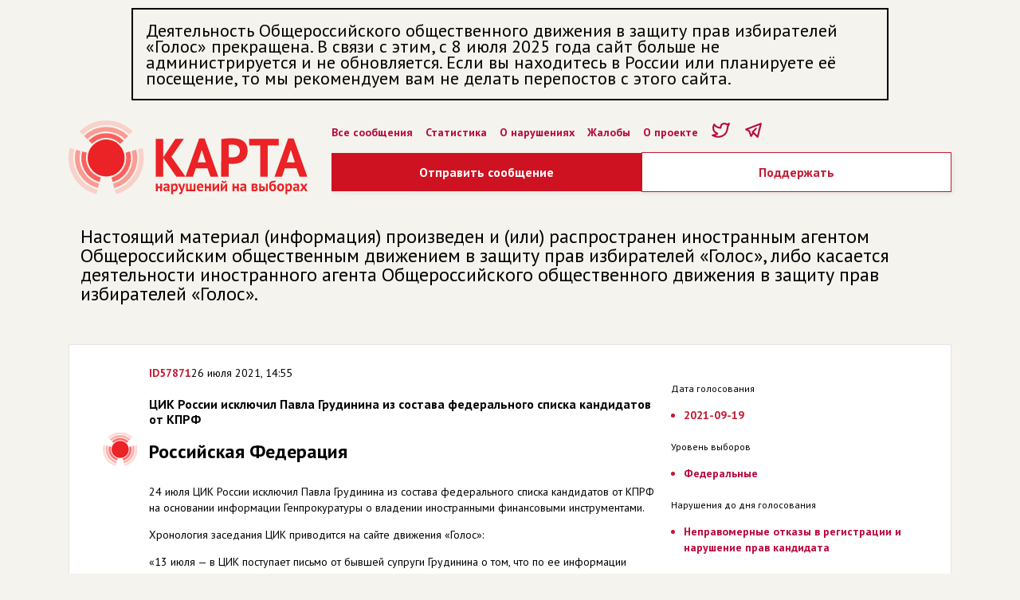

--- FILE ---
content_type: text/html; charset=utf-8
request_url: https://www.kartanarusheniy.org/messages/57871
body_size: 7081
content:
<!DOCTYPE html><html><head><meta charSet="utf-8"/><meta name="viewport" content="width=device-width"/><meta name="description" content=""/><link rel="icon" href="/favicon.ico"/><meta content="Карта нарушений на выборах" property="og:title"/><meta content="website" property="og:type"/><meta content="https://kartanarusheniy.org/images/KN_snippet2023.png" property="og:image"/><meta content="Проект движения «Голос»" property="og:site_name"/><meta content="1080872870" property="fb:admins"/><meta content="summary_large_image" name="twitter:card"/><meta content="@kartanarusheniy" name="twitter:site"/><meta content="@kartanarusheniy" name="twitter:creator"/><meta content="Карта нарушений на выборах" name="twitter:title"/><title>Российская Федерация - Карта нарушений на выборах</title><meta name="next-head-count" content="14"/><link rel="preload" href="/_next/static/css/a8087904ccedb119.css" as="style"/><link rel="stylesheet" href="/_next/static/css/a8087904ccedb119.css" data-n-g=""/><link rel="preload" href="/_next/static/css/f47019f4387ad62f.css" as="style"/><link rel="stylesheet" href="/_next/static/css/f47019f4387ad62f.css" data-n-p=""/><noscript data-n-css=""></noscript><script defer="" nomodule="" src="/_next/static/chunks/polyfills-0d1b80a048d4787e.js"></script><script src="/_next/static/chunks/webpack-991cf18f1ebbadbc.js" defer=""></script><script src="/_next/static/chunks/framework-4556c45dd113b893.js" defer=""></script><script src="/_next/static/chunks/main-25e5079ab4bd6ecd.js" defer=""></script><script src="/_next/static/chunks/pages/_app-cdaec7ee30cadb93.js" defer=""></script><script src="/_next/static/chunks/fe75db45-0cce1df833c6d1fd.js" defer=""></script><script src="/_next/static/chunks/393-a3062b974962d7dd.js" defer=""></script><script src="/_next/static/chunks/466-5e5d26ba6f9ad72b.js" defer=""></script><script src="/_next/static/chunks/pages/messages/%5Bid%5D-02e63b26b7481d1e.js" defer=""></script><script src="/_next/static/q_DVjKyaKd4aHWCyghw7_/_buildManifest.js" defer=""></script><script src="/_next/static/q_DVjKyaKd4aHWCyghw7_/_ssgManifest.js" defer=""></script><style data-emotion="mantine "></style></head><body><div id="__next"><div class="mantine-Container-root container kn-sz575t"><div style="max-width:950px;font-size:22px;border:2px solid black;padding:16px;box-sizing:border-box;margin:10px auto">Деятельность Общероссийского общественного движения в защиту прав избирателей «Голос» прекращена. В связи с этим, с 8 июля 2025 года сайт больше не администрируется и не обновляется. Если вы находитесь в России или планируете её посещение, то мы рекомендуем вам не делать перепостов с этого сайта.</div><div class="header"><div class="header__logo"><a href="/"><div class="mantine-Image-root kn-15po0m8"><figure class="kn-11nhzn5 mantine-Image-figure"><div class="kn-qqmv3w mantine-Image-imageWrapper"><img class="kn-wk92va mantine-Image-image" src="/_next/static/media/kn-header-logo.48166e9b.svg" alt="KN" style="object-fit:cover;width:300px;height:auto"/></div></figure></div></a></div><div class="header__right"><ul class="header__menu"><li><a href="/messages">Все сообщения</a></li><li><a href="/page/stat">Статистика</a></li><li><a href="/page/info">О нарушениях</a></li><li><a href="/page/zhaloby">Жалобы</a></li><li><a href="/page/about">О проекте</a></li><li><a href="https://twitter.com/kartanarusheniy"><svg xmlns="http://www.w3.org/2000/svg" class="icon icon-tabler icon-tabler-brand-twitter" width="25" height="25" viewBox="0 0 24 24" stroke="#b8083e" stroke-width="2" fill="none" stroke-linecap="round" stroke-linejoin="round"><path stroke="none" d="M0 0h24v24H0z" fill="none"></path><path d="M22 4.01c-1 .49 -1.98 .689 -3 .99c-1.121 -1.265 -2.783 -1.335 -4.38 -.737s-2.643 2.06 -2.62 3.737v1c-3.245 .083 -6.135 -1.395 -8 -4c0 0 -4.182 7.433 4 11c-1.872 1.247 -3.739 2.088 -6 2c3.308 1.803 6.913 2.423 10.034 1.517c3.58 -1.04 6.522 -3.723 7.651 -7.742a13.84 13.84 0 0 0 .497 -3.753c-.002 -.249 1.51 -2.772 1.818 -4.013z"></path></svg></a></li><li><a href="https://t.me/kartanarusheniy"><svg xmlns="http://www.w3.org/2000/svg" class="icon icon-tabler icon-tabler-brand-telegram" width="25" height="25" viewBox="0 0 24 24" stroke="#b8083e" stroke-width="2" fill="none" stroke-linecap="round" stroke-linejoin="round"><path stroke="none" d="M0 0h24v24H0z" fill="none"></path><path d="M15 10l-4 4l6 6l4 -16l-18 7l4 2l2 6l3 -4"></path></svg></a></li></ul><div class="mantine-Group-root kn-1lx3qdf"><div class="KnButton_buttonWrapper__9T6Zf"><a class="KnButton_button__b0G8p" href="/messages/new">Отправить сообщение</a></div><div class="KnButton_buttonWrapper__9T6Zf"><a class="KnButton_buttonSecondary__PWdBT" href="https://donate.golosinfo.org">Поддержать</a></div></div></div></div><div class="kn-1ne3752"></div><div style="margin:10px auto;padding:15px;font-size:24px;line-height:24px" class="div-gpt-ad">Настоящий материал (информация) произведен и (или) распространен иностранным агентом Общероссийским общественным движением в защиту прав избирателей «Голос», либо касается деятельности иностранного агента Общероссийского общественного движения в защиту прав избирателей «Голос».</div><div class="kn-1ne3752"></div><div class="main"><div><div style="margin:10px 0" class="CardBlock_card__a6gp9 "><div class="KnMessage_message__IYawv"><div class="mantine-Grid-root kn-nsdj"><div class="mantine-Col-root kn-k944lp"><div class="mantine-Group-root kn-6y1794"><a class="KnMessage_meta__id__uaFRk" href="/messages/57871">ID<!-- -->57871</a><span class="kn-gnzaph mantine-Group-child meta__time">26 июля 2021, 14:55</span></div><div class="KnMessage_message__name__rT8cl">ЦИК России исключил Павла Грудинина из состава федерального списка кандидатов от КПРФ </div><div class="KnMessage_message__region__cu3yB">Российская Федерация</div><div><p>24 июля ЦИК России исключил Павла Грудинина из состава федерального списка кандидатов от КПРФ на основании информации Генпрокуратуры о владении иностранными финансовыми инструментами. </p><p></p><p>Хронология заседания ЦИК приводится на сайте движения «Голос»:</p><p>«13 июля — в ЦИК поступает письмо от бывшей супруги Грудинина о том, что по ее информации Павел Грудинин является совладельцем зарубежной компании. Документов, подтверждающих это обстоятельство, к письму приложено не было.</p><p>14 июля — ЦИК обратился в уполномоченные органы с просьбой проверить информацию от бывшей жены Грудинина.</p><p>20 июля — в ЦИК поступило письмо от Павла Грудинина, в котором он пояснил, что сведения, изложенные в обращении его бывшей жены, не соответствуют действительности. К письму приложены незаверенные копии документов, которые свидетельствуют, что с 5 апреля 2017 г. он не является владельцем вменяемой ему зарубежной компании, а с 27 декабря 2018 г. она прекратила свое существование.</p><p>22 июля — на рабочей группе ЦИК не имелось документов о наличии зарубежных финансовых инструментов у Грудинина и поэтому рабочая группа рекомендовала ЦИК зарегистрировать список с Грудининым. В тот же день, но уже после заседания рабочей группы (!), в ЦИК поступил ответ из Генеральной прокуратуры, в котором говорится, что Грудинин владеет акциями вменяемой ему зарубежной компании по состоянию на 14 июля 2021 г., и прикладывает на пяти листах незаверенные копии документов и их перевод на русский язык.</p><p>24 июля — на заседании ЦИК комиссия демонстрирует полученное из Генпрокуратуры письмо с приложенными к нему документами. Устные возражения Грудинина во внимание не принимаются, а в качестве стороны «обвинения» дали слово и возможность демонстрации презентации представителю бывшей супруги Грудинина, который подтвердил наличие у Грудинина акций в зарубежной компании.</p><p>В итоге Павла Грудинина из списка исключили.»</p><p></p><p>Комментарий сопредседателя движения «Голос» Григория Мельконьянца:</p><p>«В письма из Генпрокуратуры, также как и в заключения почерковедов или справки МВД, могут вкрасться неточности, ошибки. Указанные документы не являются абсолютным основанием для принятия решений. Это информация для всестороннего анализа членами избиркома, которые для вынесения объективного и беспристрастного решения о регистрации должны исследовать и другие документы, например, которые поступили от кандидата в виде возражений. Кандидат должен иметь возможность ознакомиться с претензиями и представить возражения на них. Только после этого, взвесив все факты, комиссия должна принимать решение о регистрации или отказе в ней.</p><p>Из заседания ЦИК сложно было понять, кто прав, так как одни документы противоречили другим. По-хорошему, требовалось дополнительное время, чтобы досконально изучить документы, которые держал в руках стоявший за трибуной ЦИК Грудинин.»</p><p></p><p>По сообщению INTERFAX.RU, КПРФ планирует подать апелляцию в Верховный суд России. </p><p></p><p>Обновление 9 августа: Верховный суд признал законным решение Центризбиркома исключить Павла Грудинина из федерального списка КПРФ на выборах в Госдуму, сообщил корреспондент РИА Новости.</p><p></p></div><div class="KnMessage_message__ext_link__ChCSI">Источник</div><ul><li><a href="https://www.golosinfo.org/articles/145325" target="_blank" rel="noreferrer" class="KnMessage_message__ext_link_a__1NPCe" title="https://www.golosinfo.org/articles/145325">https://www.golosinfo.org/articles/145325</a></li><li><a href="https://www.interfax.ru/russia/780568" target="_blank" rel="noreferrer" class="KnMessage_message__ext_link_a__1NPCe" title="https://www.interfax.ru/russia/780568">https://www.interfax.ru/russia/780568</a></li><li><a href="https://ria.ru/20210809/sud-1745080303.html" target="_blank" rel="noreferrer" class="KnMessage_message__ext_link_a__1NPCe" title="https://ria.ru/20210809/sud-1745080303.html">https://ria.ru/20210809/sud-1745080303.html</a></li></ul></div><div class="mantine-Col-root kn-lhqgw2"><div><div class="KnMessage_meta__label__gYnAM">Дата голосования</div><div class="KnMessage_meta__data__NhRrS"><ul><li>2021-09-19</li></ul></div></div><div><div class="KnMessage_meta__label__gYnAM">Уровень выборов</div><div class="KnMessage_meta__data__NhRrS"><ul><li><a>Федеральные</a></li></ul></div></div><div><div class="KnMessage_meta__label__gYnAM">Нарушения до дня голосования</div><div class="KnMessage_meta__data__NhRrS"><ul><li><a>Неправомерные отказы в регистрации и нарушение прав кандидата</a></li></ul></div></div><div><div class="KnMessage_meta__label__gYnAM">Жалобы</div><div class="KnMessage_meta__data__NhRrS"><ul><li><a>Подана жалоба</a></li><li><a>Получена официальная реакция</a></li></ul></div></div><div><div class="KnMessage_meta__label__gYnAM">Заявитель</div><div class="KnMessage_meta__data__NhRrS">Представитель СМИ</div></div></div></div></div></div><a class="mantine-Button-outline mantine-Button-root kn-1u80hpu" type="button" href="/messages/new?message_id=57871"><div class="kn-3xbgk5 mantine-Button-inner"><span class="kn-qo1k2 mantine-Button-label">Дополнить</span></div></a></div></div></div><div class="kn-1ne3752"></div><div class="Footer_footer__CSiqY"><div class="mantine-Container-root kn-sz575t"><div class="mantine-Grid-root kn-nsdj"><div class="mantine-Col-root kn-109o40z"><div class="mantine-Image-root kn-15po0m8"><figure class="kn-11nhzn5 mantine-Image-figure"><div class="kn-qqmv3w mantine-Image-imageWrapper"><img class="kn-wk92va mantine-Image-image" src="/_next/static/media/kn-logo.6829274c.svg" alt="KN" style="object-fit:cover;width:98px;height:37px"/></div></figure></div><div class="kn-1ne3752"></div><div class="mantine-Group-root kn-1tka9i"><div class="kn-1okm53s mantine-Group-child"><div class="mantine-Text-root kn-1a1th4j">Разделы сайта</div><ul><li><a href="/page/info">О нарушениях</a></li><li><a href="/page/claim">Жалобы</a></li><li><a href="/page/about">О проекте</a></li><li><a href="https://www.golosinfo.org/ru/donate">Поддержать</a></li></ul></div><div class="kn-1okm53s mantine-Group-child"><div class="mantine-Text-root kn-1a1th4j">Трансляция</div><ul><li><a href="https://t.me/kartanarusheniy">Telegram</a></li><li><a href="https://twitter.com/kartanarusheniy">Жалобы</a></li></ul></div></div></div><div class="mantine-Col-root kn-v2f093"><div class="mantine-Group-root kn-147cgkf"><a target="_blank" href="https://itunes.apple.com/ru/app/%D0%B3%D0%BE%D0%BB%D0%BE%D1%81-%D0%B7%D0%B0-%D1%87%D0%B5%D1%81%D1%82%D0%BD%D1%8B%D0%B5-%D0%B2%D1%8B%D0%B1%D0%BE%D1%80%D1%8B/id1314820785?ls=1&amp;mt=8"><div class="mantine-Image-root kn-15po0m8"><figure class="kn-11nhzn5 mantine-Image-figure"><div class="kn-qqmv3w mantine-Image-imageWrapper"><img class="kn-wk92va mantine-Image-image" src="/_next/static/media/app_store.c9121413.png" alt="appStoreImage" style="object-fit:cover;width:120px;height:auto"/></div></figure></div></a><a target="_blank" href="https://play.google.com/store/apps/details?id=com.golos&amp;utm_source=golosinfo_badge&amp;utm_campaign=golosinfo_badge&amp;pcampaignid=MKT-Other-global-all-co-prtnr-py-PartBadge-Mar2515-1"><div class="mantine-Image-root kn-15po0m8"><figure class="kn-11nhzn5 mantine-Image-figure"><div class="kn-qqmv3w mantine-Image-imageWrapper"><img class="kn-wk92va mantine-Image-image" src="/_next/static/media/google_play.4ae9f99d.png" alt="googlePlayImage" style="object-fit:cover;width:120px;height:auto"/></div></figure></div></a></div><div class="kn-1ne3752"></div><div class="mantine-Text-root kn-1isa2uc">Материалы сайта являются добровольными сообщениями пользователей о возможных нарушениях избирательных стандартов и законодательства, которые публикуются без предварительной проверки в версии пользователей с целью проверки содержащихся в них сведений и принятия мер реагирования со стороны избирательных комиссий, правоохранительных органов, средств массовой информации, политических партий и кандидатов. Материалы сайта не являются результатами опросов общественного мнения, прогнозов результатов выборов и референдумов, иных исследований, связанных с проводимыми выборами и референдумами.</div></div></div><div class="kn-1ne3752"></div><div class="mantine-Grid-root kn-nsdj"><div class="mantine-Col-root kn-109o40z"><div class="mantine-Image-root kn-15po0m8"><figure class="kn-11nhzn5 mantine-Image-figure"><div class="kn-qqmv3w mantine-Image-imageWrapper"><img class="kn-wk92va mantine-Image-image" src="/_next/static/media/golos-logo.b7d372b5.svg" alt="golosLogoImage" style="object-fit:cover;width:84px;height:auto"/></div></figure></div><div class="mantine-Text-root kn-1isa2uc">Движение «Голос» № 1 в реестре незарегистрированных общественных объединений, выполняющих функции иностранного агента. 18+<!-- --> </div></div></div></div></div></div><script id="__NEXT_DATA__" type="application/json">{"props":{"pageProps":{"message":{"id":57871,"name":"ЦИК России исключил Павла Грудинина из состава федерального списка кандидатов от КПРФ ","city":"","region_id":85,"story_id":244,"description":"24 июля ЦИК России исключил Павла Грудинина из состава федерального списка кандидатов от КПРФ на основании информации Генпрокуратуры о владении иностранными финансовыми инструментами. \r\n\r\nХронология заседания ЦИК приводится на сайте движения «Голос»:\r\n«13 июля — в ЦИК поступает письмо от бывшей супруги Грудинина о том, что по ее информации Павел Грудинин является совладельцем зарубежной компании. Документов, подтверждающих это обстоятельство, к письму приложено не было.\r\n14 июля — ЦИК обратился в уполномоченные органы с просьбой проверить информацию от бывшей жены Грудинина.\r\n20 июля — в ЦИК поступило письмо от Павла Грудинина, в котором он пояснил, что сведения, изложенные в обращении его бывшей жены, не соответствуют действительности. К письму приложены незаверенные копии документов, которые свидетельствуют, что с 5 апреля 2017 г. он не является владельцем вменяемой ему зарубежной компании, а с 27 декабря 2018 г. она прекратила свое существование.\r\n22 июля — на рабочей группе ЦИК не имелось документов о наличии зарубежных финансовых инструментов у Грудинина и поэтому рабочая группа рекомендовала ЦИК зарегистрировать список с Грудининым. В тот же день, но уже после заседания рабочей группы (!), в ЦИК поступил ответ из Генеральной прокуратуры, в котором говорится, что Грудинин владеет акциями вменяемой ему зарубежной компании по состоянию на 14 июля 2021 г., и прикладывает на пяти листах незаверенные копии документов и их перевод на русский язык.\r\n24 июля — на заседании ЦИК комиссия демонстрирует полученное из Генпрокуратуры письмо с приложенными к нему документами. Устные возражения Грудинина во внимание не принимаются, а в качестве стороны «обвинения» дали слово и возможность демонстрации презентации представителю бывшей супруги Грудинина, который подтвердил наличие у Грудинина акций в зарубежной компании.\r\nВ итоге Павла Грудинина из списка исключили.»\r\n\r\nКомментарий сопредседателя движения «Голос» Григория Мельконьянца:\r\n«В письма из Генпрокуратуры, также как и в заключения почерковедов или справки МВД, могут вкрасться неточности, ошибки. Указанные документы не являются абсолютным основанием для принятия решений. Это информация для всестороннего анализа членами избиркома, которые для вынесения объективного и беспристрастного решения о регистрации должны исследовать и другие документы, например, которые поступили от кандидата в виде возражений. Кандидат должен иметь возможность ознакомиться с претензиями и представить возражения на них. Только после этого, взвесив все факты, комиссия должна принимать решение о регистрации или отказе в ней.\r\nИз заседания ЦИК сложно было понять, кто прав, так как одни документы противоречили другим. По-хорошему, требовалось дополнительное время, чтобы досконально изучить документы, которые держал в руках стоявший за трибуной ЦИК Грудинин.»\r\n\r\nПо сообщению INTERFAX.RU, КПРФ планирует подать апелляцию в Верховный суд России. \r\n\r\nОбновление 9 августа: Верховный суд признал законным решение Центризбиркома исключить Павла Грудинина из федерального списка КПРФ на выборах в Госдуму, сообщил корреспондент РИА Новости.\r\n","uik":"","ustatus":"Представитель СМИ","wuiki_tik_name":"","reaction":"","reaction_official":"","created_at":"2021-07-26T11:55:23.811Z","lat":55.755826,"lng":37.6172999,"regions":{"id":85,"name":"Российская Федерация"},"stories":{"id":244,"name":"2021-09-19"},"assets":[{"name":null,"kind":"ext_link","asset_unique_prefix":"1627300523","asset_file_name":null,"group":"default","link":"https://www.golosinfo.org/articles/145325"},{"name":null,"kind":"ext_link","asset_unique_prefix":"1627300523","asset_file_name":null,"group":"default","link":"https://www.interfax.ru/russia/780568"},{"name":null,"kind":"ext_link","asset_unique_prefix":"1628523791","asset_file_name":null,"group":"default","link":"https://ria.ru/20210809/sud-1745080303.html"}],"taggings":[{"tags":{"id":1,"name":"01. Федеральные","tag_groups":{"id":1,"name":"Уровень выборов"}}},{"tags":{"id":27,"name":"02. Неправомерные отказы в регистрации и нарушение прав кандидата","tag_groups":{"id":8,"name":"Нарушения до дня голосования"}}},{"tags":{"id":4,"name":"01. Подана жалоба","tag_groups":{"id":2,"name":"Жалобы"}}},{"tags":{"id":5,"name":"02. Получена официальная реакция","tag_groups":{"id":2,"name":"Жалобы"}}}],"message_id":null,"_count":{"assets":3,"other_messages":0,"similars":20,"taggings":4}}},"__N_SSP":true},"page":"/messages/[id]","query":{"id":"57871"},"buildId":"q_DVjKyaKd4aHWCyghw7_","runtimeConfig":{"apiHost":"http://localhost:3000","recaptchaPublicKey":"6LcBiigTAAAAAI9-MkDgz_Bvj4uiXQ-zB5RoEuW9"},"isFallback":false,"gssp":true,"customServer":true,"scriptLoader":[{"src":"https://www.googletagmanager.com/gtag/js?id=UA-3608435-8","strategy":"afterInteractive"},{"id":"google-analytics","strategy":"afterInteractive","children":"\n          window.dataLayer = window.dataLayer || [];\n          function gtag(){window.dataLayer.push(arguments);}\n          gtag('js', new Date());\n\n          gtag('config', 'UA-3608435-8');\n        "}]}</script><script defer src="https://static.cloudflareinsights.com/beacon.min.js/vcd15cbe7772f49c399c6a5babf22c1241717689176015" integrity="sha512-ZpsOmlRQV6y907TI0dKBHq9Md29nnaEIPlkf84rnaERnq6zvWvPUqr2ft8M1aS28oN72PdrCzSjY4U6VaAw1EQ==" data-cf-beacon='{"version":"2024.11.0","token":"85a380ea80cf47aca6e5901ab15e96b5","r":1,"server_timing":{"name":{"cfCacheStatus":true,"cfEdge":true,"cfExtPri":true,"cfL4":true,"cfOrigin":true,"cfSpeedBrain":true},"location_startswith":null}}' crossorigin="anonymous"></script>
</body></html>

--- FILE ---
content_type: text/css; charset=UTF-8
request_url: https://www.kartanarusheniy.org/_next/static/css/f47019f4387ad62f.css
body_size: 2107
content:
.CardBlock_card__a6gp9{background-color:#fff;border:1px solid #e5e5e5}
/*! PhotoSwipe main CSS by Dmytro Semenov | photoswipe.com */.pswp{--pswp-bg:#000;--pswp-placeholder-bg:#222;--pswp-root-z-index:100000;--pswp-preloader-color:rgba(79,79,79,.4);--pswp-preloader-color-secondary:hsla(0,0%,100%,.9);--pswp-icon-color:#fff;--pswp-icon-color-secondary:#4f4f4f;--pswp-icon-stroke-color:#4f4f4f;--pswp-icon-stroke-width:2px;--pswp-error-text-color:var(--pswp-icon-color);position:fixed;top:0;left:0;width:100%;height:100%;z-index:var(--pswp-root-z-index);display:none;touch-action:none;opacity:.003;contain:layout style size;-webkit-tap-highlight-color:rgba(0,0,0,0)}.pswp,.pswp:focus{outline:0}.pswp *{box-sizing:border-box}.pswp img{max-width:none}.pswp--open{display:block}.pswp,.pswp__bg{transform:translateZ(0);will-change:opacity}.pswp__bg{opacity:.005;background:var(--pswp-bg)}.pswp,.pswp__scroll-wrap{overflow:hidden}.pswp__bg,.pswp__container,.pswp__content,.pswp__img,.pswp__item,.pswp__scroll-wrap,.pswp__zoom-wrap{position:absolute;top:0;left:0;width:100%;height:100%}.pswp__img,.pswp__zoom-wrap{width:auto;height:auto}.pswp--click-to-zoom.pswp--zoom-allowed .pswp__img{cursor:zoom-in}.pswp--click-to-zoom.pswp--zoomed-in .pswp__img{cursor:move;cursor:-webkit-grab;cursor:grab}.pswp--click-to-zoom.pswp--zoomed-in .pswp__img:active{cursor:-webkit-grabbing;cursor:grabbing}.pswp--no-mouse-drag.pswp--zoomed-in .pswp__img,.pswp--no-mouse-drag.pswp--zoomed-in .pswp__img:active,.pswp__img{cursor:zoom-out}.pswp__button,.pswp__container,.pswp__counter,.pswp__img{-webkit-user-select:none;-moz-user-select:none;-ms-user-select:none;user-select:none}.pswp__item{z-index:1;overflow:hidden}.pswp__hidden{display:none!important}.pswp__content{pointer-events:none}.pswp__content>*{pointer-events:auto}.pswp__error-msg-container{display:grid}.pswp__error-msg{margin:auto;font-size:1em;line-height:1;color:var(--pswp-error-text-color)}.pswp .pswp__hide-on-close{opacity:.005;will-change:opacity;transition:opacity var(--pswp-transition-duration) cubic-bezier(.4,0,.22,1);z-index:10;pointer-events:none}.pswp--ui-visible .pswp__hide-on-close{opacity:1;pointer-events:auto}.pswp__button{position:relative;display:block;width:50px;height:60px;padding:0;margin:0;overflow:hidden;cursor:pointer;background:none;border:0;box-shadow:none;opacity:.85;-webkit-appearance:none;-webkit-touch-callout:none}.pswp__button:active,.pswp__button:focus,.pswp__button:hover{transition:none;padding:0;background:none;border:0;box-shadow:none;opacity:1}.pswp__button:disabled{opacity:.3;cursor:auto}.pswp__icn{fill:var(--pswp-icon-color);color:var(--pswp-icon-color-secondary);position:absolute;top:14px;left:9px;width:32px;height:32px;overflow:hidden;pointer-events:none}.pswp__icn-shadow{stroke:var(--pswp-icon-stroke-color);stroke-width:var(--pswp-icon-stroke-width);fill:none}.pswp__icn:focus{outline:0}.pswp__img--with-bg,div.pswp__img--placeholder{background:var(--pswp-placeholder-bg)}.pswp__top-bar{position:absolute;left:0;top:0;width:100%;height:60px;display:flex;flex-direction:row;justify-content:flex-end;z-index:10;pointer-events:none!important}.pswp__top-bar>*{pointer-events:auto;will-change:opacity}.pswp__button--close{margin-right:6px}.pswp__button--arrow{position:absolute;top:0;width:75px;height:100px;top:50%;margin-top:-50px}.pswp__button--arrow:disabled{display:none;cursor:default}.pswp__button--arrow .pswp__icn{top:50%;margin-top:-30px;width:60px;height:60px;background:none;border-radius:0}.pswp--one-slide .pswp__button--arrow{display:none}.pswp--touch .pswp__button--arrow{visibility:hidden}.pswp--has_mouse .pswp__button--arrow{visibility:visible}.pswp__button--arrow--prev{right:auto;left:0}.pswp__button--arrow--next{right:0}.pswp__button--arrow--next .pswp__icn{left:auto;right:14px;transform:scaleX(-1)}.pswp__button--zoom{display:none}.pswp--zoom-allowed .pswp__button--zoom{display:block}.pswp--zoomed-in .pswp__zoom-icn-bar-v{display:none}.pswp__preloader{position:relative;overflow:hidden;width:50px;height:60px;margin-right:auto}.pswp__preloader .pswp__icn{opacity:0;transition:opacity .2s linear;-webkit-animation:pswp-clockwise .6s linear infinite;animation:pswp-clockwise .6s linear infinite}.pswp__preloader--active .pswp__icn{opacity:.85}@-webkit-keyframes pswp-clockwise{0%{transform:rotate(0deg)}to{transform:rotate(1turn)}}@keyframes pswp-clockwise{0%{transform:rotate(0deg)}to{transform:rotate(1turn)}}.pswp__counter{height:30px;margin:15px 0 0 20px;font-size:14px;line-height:30px;color:var(--pswp-icon-color);text-shadow:1px 1px 3px var(--pswp-icon-color-secondary);opacity:.85}.pswp--one-slide .pswp__counter{display:none}.KnMessage_message__IYawv{padding:25px 40px 25px 100px;margin:0 0 5px}.KnMessage_message__name__rT8cl{font-size:16px;line-height:19px;font-weight:600;margin:20px 0 0}.KnMessage_message__region__cu3yB{background-image:url(/_next/static/media/kn-marker.a41c5312.png);font-size:24px;line-height:22px;font-weight:600;margin:5px 10px 10px -100px;padding:15px 0 15px 100px;background-repeat:no-repeat;background-position:40px 0}.KnMessage_meta__label__gYnAM{margin:20px 0 0;font-size:12px;line-height:19px}.KnMessage_meta__data__NhRrS{font-weight:700}.KnMessage_meta__data__NhRrS ul{color:#c41b33;padding:0 1.2em}.KnMessage_message__files__xHVB7{background-image:url(/_next/static/media/attach.d6b05fac.svg)}.KnMessage_message__ext_link__ChCSI,.KnMessage_message__files__xHVB7{font-weight:700;margin:15px 0;padding:0 0 0 28px;background-repeat:no-repeat;background-position:0 -2px}.KnMessage_message__ext_link_a__1NPCe{overflow:hidden;text-overflow:ellipsis;white-space:nowrap;display:block}.KnMessage_message__expand__Hpz5G{background-image:url(/_next/static/media/expand.ef3e04e1.svg)}.KnMessage_message__collapse__PBOy2,.KnMessage_message__expand__Hpz5G{cursor:pointer;color:#c41b33;font-weight:700;margin:15px 0;padding:0 0 0 28px;background-repeat:no-repeat;background-position:0 -2px}.KnMessage_message__collapse__PBOy2{background-image:url(/_next/static/media/collapse.29ad67da.svg)}.KnMessage_meta__id__uaFRk{font-weight:700;color:#c41b33;text-decoration:none}.KnMessage_message__images__thumb___gYPW img{display:block}.KnMessage_message__images__thumb___gYPW{border:1px solid #d0d0d0;display:inline-block;margin:0 5px 5px 0;cursor:pointer}.KnMessage_message__images__wrap__OcS3y img{max-width:100%}.KnMessage_message__images__wrap__OcS3y{margin:50px;display:flex;justify-content:center}.KnMessage_kn__msg_reaction__kTdwK{border-top:2px solid #ccc;background-color:#fff8e4;padding:10px 5px 5px 15px;margin:15px 0}.KnMessage_kn__msg_reaction__title__IiFtA{font-weight:700}@media (max-width:640px){.KnMessage_message__IYawv{padding:25px 40px 25px 30px;margin:0 0 5px}.KnMessage_message__region__cu3yB{background-image:url(/_next/static/media/kn-marker.a41c5312.png);background-size:35px 35px;font-size:18px;line-height:20px;font-weight:600;margin:5px 10px 10px -50px;padding:15px 0 15px 50px;background-repeat:no-repeat;background-position:25px 0}}

--- FILE ---
content_type: application/javascript; charset=UTF-8
request_url: https://www.kartanarusheniy.org/_next/static/q_DVjKyaKd4aHWCyghw7_/_buildManifest.js
body_size: 591
content:
self.__BUILD_MANIFEST=function(s,e,a,c,t,i,d,b){return{__rewrites:{beforeFiles:[],afterFiles:[],fallback:[]},"/":[a,s,e,c,"static/chunks/71-bfe5550285524c22.js",t,i,d,"static/chunks/pages/index-ac1384dd4d34ac4f.js"],"/_error":["static/chunks/838-0c0b0abd75ad3ba3.js","static/chunks/pages/_error-ea832acc7e5fdc6c.js"],"/messages":[a,s,e,c,t,i,d,"static/chunks/pages/messages-c1d03b48958639a9.js"],"/messages/new":[s,e,"static/chunks/965-dafd48ae5af655c5.js",b,"static/chunks/pages/messages/new-fe629dd622a563d4.js"],"/messages/[id]":[a,s,i,"static/css/f47019f4387ad62f.css","static/chunks/pages/messages/[id]-02e63b26b7481d1e.js"],"/page/stat":[s,e,c,t,"static/css/36ae31f699b307f2.css","static/chunks/pages/page/stat-8bce5605bf268e7c.js"],"/page/[id]":[b,"static/chunks/pages/page/[id]-8ea5bfdfa182bb28.js"],sortedPages:["/","/_app","/_error","/messages","/messages/new","/messages/[id]","/page/stat","/page/[id]"]}}("static/chunks/393-a3062b974962d7dd.js","static/chunks/498-16f37aa474a2b64f.js","static/chunks/fe75db45-0cce1df833c6d1fd.js","static/chunks/446-07fcd2b7dca1453f.js","static/chunks/314-668ecdaa7fef109e.js","static/chunks/466-5e5d26ba6f9ad72b.js","static/css/bb869bac59631ab7.css","static/css/998b16cced99aa60.css"),self.__BUILD_MANIFEST_CB&&self.__BUILD_MANIFEST_CB();

--- FILE ---
content_type: application/javascript; charset=UTF-8
request_url: https://www.kartanarusheniy.org/_next/static/chunks/314-668ecdaa7fef109e.js
body_size: 7416
content:
(self.webpackChunk_N_E=self.webpackChunk_N_E||[]).push([[314],{9967:function(e,t,n){"use strict";var a=n(1799),r=n(9396),i=n(9534),o=n(5893),l=n(8622),d=n.n(l);t.Z=function(e){var t,n=e.children,l=(0,i.Z)(e,["children"]),c=[d().card,null!==(t=l.className)&&void 0!==t?t:""].join(" ");return(0,o.jsx)("div",(0,r.Z)((0,a.Z)({},l),{className:c,children:n}))}},1314:function(e,t,n){"use strict";n.d(t,{Z:function(){return E}});var a=n(7568),r=n(1799),i=n(9396),o=n(797),l=n(4051),d=n.n(l),c=n(5893),s=n(4341),u=n(2416),m=n(6269),_=n(8233),p=n(941),g=n(5121),y=n(112),h=n(9539),f=n(3726),x=n(6668),v=n(5108),b=n(5894),j=n(3131),z=n(4714),k=n(6242),w=n(9669),Z=n.n(w),F=n(9615),N=(n(600),n(1028)),C=function(e){var t=e.opened,n=e.setOpen,a=e.title,r=e.children;return(0,c.jsxs)("div",{className:"collapse",children:[(0,c.jsxs)("div",{className:"collapse__toggle",onClick:function(){return n(!t)},children:[t?"\u25b2":"\u25bc"," ",a]}),(0,c.jsx)(N.U,{in:t,children:r})]})},P=n(1465),M=n(9967),O=function(e,t){var n=t.length;if(0===e)return t[0];var a=e>10&&e<20,r=e%10===1;return n<4?!a&&r?t[1]:t[2]:!a&&r?t[1]:!a&&e%10>=2&&e%10<=4||n<4?t[2]:t[3]},S=n(3148),D=n(892),K=n(1384),I=n(7294),V=n(874),q=n.n(V),W=n(3471),Q=n(1511),T=n(7319),Y=n(9759),A=n(2464),E=function(e){var t=e.children,n=(0,S.c)({schema:(0,D.F)(K.g6),initialValues:{story_id:null,q:"",region:null,dateRange:[null,null],attachmentKinds:[],tik:"",uik:"",tags:[],ids:[]}}),l={data:[],coordinates:[],_count:{_all:0}},w=(0,I.useState)(!1),N=w[0],V=w[1],E=(0,I.useState)(1),R=E[0],U=E[1],X=(0,i.Z)((0,r.Z)({},n.values),{q:(0,Y.c)(n.values.q,1e3)[0]}),B=(0,W.useQuery)(["stories"],(0,a.Z)(d().mark((function e(){var t,a,r;return d().wrap((function(e){for(;;)switch(e.prev=e.next){case 0:return e.next=3,Z().get("/api/stories");case 3:return a=e.sent,r="".concat(null===(t=a.data)||void 0===t?void 0:t[0].id),n.setFieldValue("story_id",r),e.abrupt("return",a.data);case 7:case"end":return e.stop()}}),e)}))),{initialData:[],refetchOnWindowFocus:!1}),G=(0,W.useQuery)(["stories",n.values.story_id],(0,a.Z)(d().mark((function e(){var t,a,r;return d().wrap((function(e){for(;;)switch(e.prev=e.next){case 0:return a=n.values.story_id||(null===(t=B.data)||void 0===t?void 0:t[0].id),e.next=4,Z().get("/api/stories/".concat(a));case 4:return r=e.sent,e.abrupt("return",r.data);case 6:case"end":return e.stop()}}),e)}))),{initialData:null,enabled:B.isFetched,refetchOnWindowFocus:!1}),H=n.onSubmit((function(e){ae(e)})),J=(0,W.useQuery)(["messages",R,X],(0,a.Z)(d().mark((function e(){var t,a;return d().wrap((function(e){for(;;)switch(e.prev=e.next){case 0:return t=25*(R-1),e.next=3,Z().post("/api/messages?skip=".concat(t),n.values);case 3:return a=e.sent,e.abrupt("return",a.data);case 5:case"end":return e.stop()}}),e)}))),{initialData:l,keepPreviousData:!0,cacheTime:15e3,enabled:G.isFetched,refetchOnWindowFocus:!1,refetchOnMount:!1}),L=(J.isLoading,J.isFetching),$=J.isFetched,ee=(J.isSuccess,J.error,J.data),te=void 0===ee?l:ee,ne=(0,W.useQuery)(["importantMessages",R,X],(0,a.Z)(d().mark((function e(){var t;return d().wrap((function(e){for(;;)switch(e.prev=e.next){case 0:return e.next=2,Z().post("/api/messages",{story_id:n.values.story_id,important:!0});case 2:return t=e.sent,e.abrupt("return",t.data);case 4:case"end":return e.stop()}}),e)}))),{initialData:[],keepPreviousData:!0,cacheTime:5e3,enabled:G.isFetched&&$,refetchOnWindowFocus:!1,refetchOnMount:!1}).data,ae=function(){var e=(0,a.Z)(d().mark((function e(t){return d().wrap((function(e){for(;;)switch(e.prev=e.next){case 0:U(1);case 1:case"end":return e.stop()}}),e)})));return function(t){return e.apply(this,arguments)}}();(0,I.useEffect)((function(){ae(n.values)}),[n.values]);var re=(0,c.jsx)(c.Fragment,{children:(0,c.jsx)(s.t,{page:R,onChange:function(e){U(e),window.scrollTo(0,0)},total:Math.ceil(te._count._all/25)})});return(0,c.jsxs)(c.Fragment,{children:[(0,c.jsx)(M.Z,{style:{padding:"25px 40px"},children:(0,c.jsxs)("form",{onSubmit:function(e){return H(e)},children:[(0,c.jsxs)(u.r,{columns:2,children:[(0,c.jsx)(u.r.Col,{span:2,xs:1,children:(0,c.jsx)(m.Ph,(0,r.Z)({zIndex:1e4,size:"lg",style:{width:"100%"},radius:0,clearable:!0,placeholder:"\u0412\u0441\u0435 \u0434\u043d\u0438 \u0433\u043e\u043b\u043e\u0441\u043e\u0432\u0430\u043d\u0438\u044f",data:B.data.map((function(e){return{value:"".concat(e.id),label:"".concat((0,A.Z)(e.name).format("D MMMM YYYY")," | ").concat(e.count," ").concat(O(e.count,["\u0441\u043e\u043e\u0431\u0449\u0435\u043d\u0438\u0439","\u0441\u043e\u043e\u0431\u0449\u0435\u043d\u0438\u0435","\u0441\u043e\u043e\u0431\u0449\u0435\u043d\u0438\u044f","\u0441\u043e\u043e\u0431\u0449\u0435\u043d\u0438\u0439"])," \u043e \u0432\u043e\u0437\u043c\u043e\u0436\u043d\u044b\u0445 \u043d\u0430\u0440\u0443\u0448\u0435\u043d\u0438\u044f\u0445")}}))},n.getInputProps("story_id")))}),(0,c.jsx)(u.r.Col,{span:2,xs:1,children:(0,c.jsx)(_.o,(0,r.Z)({placeholder:"\u043f\u043e\u0438\u0441\u043a \u043f\u043e \u0442\u0435\u043a\u0441\u0442\u0443 \u0441\u043e\u043e\u0431\u0449\u0435\u043d\u0438\u044f",size:"lg",style:{width:"100%"},rightSection:n.values.q&&(0,c.jsx)(p.P,{"aria-label":"Clear",size:"lg",variant:"transparent",onClick:function(){return n.setFieldValue("q","")}})},n.getInputProps("q")))})]}),(0,c.jsxs)("div",{children:[!!n.values.ids.length&&$&&(0,c.jsxs)(g.b,{icon:(0,c.jsx)(Q.Z,{size:16}),color:"yellow",children:["\u0412\u044b\u0431\u0440\u0430\u043d\u043e ".concat(te._count._all," ").concat(O(te._count._all,["\u0441\u043e\u043e\u0431\u0449\u0435\u043d\u0438\u0439","\u0441\u043e\u043e\u0431\u0449\u0435\u043d\u0438\u0435","\u0441\u043e\u043e\u0431\u0449\u0435\u043d\u0438\u044f","\u0441\u043e\u043e\u0431\u0449\u0435\u043d\u0438\u0439"])," "),(0,c.jsx)(y.x,{component:"a",variant:"link",onClick:function(){return n.setFieldValue("ids",[])},className:"link",children:"\u041e\u0442\u043c\u0435\u043d\u0438\u0442\u044c"})]}),(0,c.jsxs)(C,{title:"\u0412\u0441\u0435 \u0444\u0438\u043b\u044c\u0442\u0440\u044b",opened:N,setOpen:V,children:[(0,c.jsx)(h.T,{h:"lg"}),(0,c.jsx)("div",{className:"filter",children:(0,c.jsxs)(f.K,{children:[(0,c.jsxs)(u.r,{grow:!0,align:"flex-start",columns:3,children:[(0,c.jsx)(u.r.Col,{span:3,xs:1,children:(0,c.jsx)(x.S,{label:P.KM.u2,children:(0,c.jsx)(m.Ph,(0,r.Z)({searchable:!0,clearable:!0,nothingFound:"No options",data:P.KM.VO.sort((function(e,t){return e.auto_code-t.auto_code})).sort((function(e,t){return t.priority-e.priority})).map((function(e){return{value:"".concat(e.id),label:e.name}}))},n.getInputProps("region")))})}),(0,c.jsx)(u.r.Col,{span:3,xs:1,children:(0,c.jsx)(x.S,{label:P.N6.u2,children:(0,c.jsx)(F.Dw,(0,i.Z)((0,r.Z)({icon:(0,c.jsx)(T.Z,{size:16})},n.getInputProps("dateRange")),{openDropdownOnClear:!1}))})}),(0,c.jsx)(u.r.Col,{span:3,xs:1,children:(0,c.jsx)(x.S,{label:P.wp.u2,children:(0,c.jsxs)(v.c,(0,i.Z)((0,r.Z)({multiple:!0},n.getInputProps("attachmentKinds")),{size:"sm",children:[(0,c.jsx)(b.A,{value:"video",children:"\u0412\u0438\u0434\u0435\u043e"}),(0,c.jsx)(b.A,{value:"image",children:"\u0424\u043e\u0442\u043e"}),(0,c.jsx)(b.A,{value:"document",children:"\u0414\u043e\u043a\u0443\u043c\u0435\u043d\u0442"})]}))})})]}),(0,c.jsxs)(j.Z,{direction:"row",noWrap:!0,grow:!0,children:[(0,c.jsx)(x.S,{label:P.Pr.u2,children:(0,c.jsx)(_.o,(0,r.Z)({},n.getInputProps("tik")))}),(0,c.jsx)(x.S,{label:"\u0423\u0418\u041a \u2116",children:(0,c.jsx)(_.o,(0,r.Z)({},n.getInputProps("uik")))})]}),(0,c.jsx)("div",{children:G.data&&G.data.stories_tag_groups.map((function(e){var t=e.tag_groups;return(0,c.jsxs)(u.r,{columns:3,children:[(0,c.jsx)(u.r.Col,{span:3,children:(0,c.jsx)("label",{htmlFor:"",style:{fontWeight:"700"},children:t.name})}),t.tags.sort((function(e,t){return e.name.localeCompare(t.name)})).map((function(e){return(0,i.Z)((0,r.Z)({},e),{name:e.name.replace(/^\d+\. /,"")})})).map((function(e){return(0,c.jsx)(u.r.Col,{span:3,xs:1,children:(0,c.jsx)(z.X,{label:e.name,checked:n.values.tags.includes(e.id),onChange:function(){var t=n.values.tags;n.setFieldValue("tags",t.includes(e.id)?t.filter((function(t){return t!==e.id})):(0,o.Z)(t).concat([e.id]))}})},e.id)}))]},t.id)}))})]})}),(0,c.jsx)(j.Z,{position:"center",className:q().buttons,children:(0,c.jsx)("button",{type:"submit",className:q().button,children:"\u041f\u043e\u043a\u0430\u0437\u0430\u0442\u044c \u0441\u043e\u043e\u0431\u0449\u0435\u043d\u0438\u044f"})})]})]})]})}),(0,c.jsxs)("div",{style:{minHeight:400,width:"100%",position:"relative"},children:[t({importantMessages:ne,messages:te,isFetching:L,pagination:re,filterValues:n.values,form:n}),(0,c.jsx)(k.f,{visible:L,loaderProps:{color:"red"}})]})]})}},1384:function(e,t,n){"use strict";n.d(t,{I5:function(){return i},g6:function(){return r}});var a=n(1604),r=a.z.object({story_id:a.z.string().nullable(),region:a.z.string().nullable(),dateRange:a.z.date().nullable().array().length(2),attachmentKinds:a.z.enum(["video","image","document"]).array(),tik:a.z.string().optional(),uik:a.z.string().optional(),tags:a.z.number().array(),q:a.z.string(),ids:a.z.number().array(),important:a.z.boolean().optional()}),i=a.z.object({story_id:a.z.string().refine(Number,{message:"\u0412\u044b\u0431\u0435\u0440\u0438\u0442\u0435 \u0434\u0430\u0442\u0443 \u0433\u043e\u043b\u043e\u0441\u043e\u0432\u0430\u043d\u0438\u044f"}).transform(Number),region_id:a.z.string().refine(Number,{message:"\u0412\u044b\u0431\u0435\u0440\u0438\u0442\u0435 \u0440\u0435\u0433\u0438\u043e\u043d"}).transform(Number),wuiki_tik_id:a.z.string().nullable().optional().transform(Number),tik:a.z.string().nullable().optional(),uik:a.z.string().or(a.z.literal("")).optional(),city:a.z.string().optional(),description:a.z.string().min(5,"\u0417\u0430\u043f\u043e\u043b\u043d\u0438\u0442\u0435 \u044d\u0442\u043e \u043f\u043e\u043b\u0435"),ustatus:a.z.enum(["\u0418\u0437\u0431\u0438\u0440\u0430\u0442\u0435\u043b\u044c","\u041d\u0430\u0431\u043b\u044e\u0434\u0430\u0442\u0435\u043b\u044c","\u041f\u0440\u0435\u0434\u0441\u0442\u0430\u0432\u0438\u0442\u0435\u043b\u044c \u0421\u041c\u0418","\u0427\u043b\u0435\u043d \u0438\u0437\u0431\u0438\u0440\u0430\u0442\u0435\u043b\u044c\u043d\u043e\u0439 \u043a\u043e\u043c\u0438\u0441\u0441\u0438\u0438","\u041a\u0430\u043d\u0434\u0438\u0434\u0430\u0442","\u0414\u043e\u0432\u0435\u0440\u0435\u043d\u043d\u043e\u0435 \u043b\u0438\u0446\u043e"],{errorMap:function(){return{message:"\u0423\u043a\u0430\u0436\u0438\u0442\u0435 \u0432\u0430\u0448 \u0441\u0442\u0430\u0442\u0443\u0441"}}}),contacts:a.z.string().min(1,"\u0423\u043a\u0430\u0436\u0438\u0442\u0435 \u0442\u0435\u043b\u0435\u0444\u043e\u043d \u0438 \u0434\u0440\u0443\u0433\u0443\u044e \u043a\u043e\u043d\u0442\u0430\u043a\u0442\u043d\u0443\u044e \u0438\u043d\u0444\u043e\u0440\u043c\u0430\u0446\u0438\u044e"),message_id:a.z.string().nullable().transform(Number),email:a.z.union([a.z.string().email("\u0423\u043a\u0430\u0436\u0438\u0442\u0435 \u0432\u0430\u0448 \u0430\u0434\u0440\u0435\u0441 e-mail"),a.z.literal("")]),can_share_contacts_smi:a.z.boolean(),can_share_contacts_izb:a.z.boolean(),tags:a.z.string().array().optional().transform((function(e){return null===e||void 0===e?void 0:e.map(Number)})),files:a.z.union([a.z.object({item:a.z.any(),key:a.z.string()}).array().transform((function(e){return e.filter((function(e){return""!=e.item}))})).optional(),a.z.literal("")]),links:a.z.any().array().transform((function(e){return e.filter((function(e){return""!=e}))})).optional(),videos:a.z.any().array().transform((function(e){return e.filter((function(e){return""!=e}))})).optional(),ids:a.z.number().array().optional()}).strict();a.z.object({})},2464:function(e,t,n){"use strict";var a=n(7484),r=n.n(a),i=(n(600),n(178)),o=n.n(i),l=n(9387),d=n.n(l);r().locale("ru"),r().extend(o()),r().extend(d()),t.Z=r()},8622:function(e){e.exports={card:"CardBlock_card__a6gp9"}},874:function(e){e.exports={filter:"KnFilter_filter__bw2UC",buttons:"KnFilter_buttons__xF679",button:"KnFilter_button__DGkgX"}},1465:function(e){"use strict";e.exports=JSON.parse('{"KM":{"u2":"\u0420\u0435\u0433\u0438\u043e\u043d","VO":[{"id":59,"name":"\u0420\u0435\u0441\u043f\u0443\u0431\u043b\u0438\u043a\u0430 \u0422\u0430\u0442\u0430\u0440\u0441\u0442\u0430\u043d","auto_code":16,"adm_center":"\u041a\u0430\u0437\u0430\u043d\u044c","lng":50.7263945,"lat":55.1802364,"priority":10},{"id":2,"name":"\u0410\u043c\u0443\u0440\u0441\u043a\u0430\u044f \u043e\u0431\u043b\u0430\u0441\u0442\u044c","auto_code":28,"adm_center":"\u0411\u043b\u0430\u0433\u043e\u0432\u0435\u0449\u0435\u043d\u0441\u043a","lng":127.4801721,"lat":54.60350649999999,"priority":10},{"id":4,"name":"\u0410\u0441\u0442\u0440\u0430\u0445\u0430\u043d\u0441\u043a\u0430\u044f \u043e\u0431\u043b\u0430\u0441\u0442\u044c","auto_code":30,"adm_center":"\u0410\u0441\u0442\u0440\u0430\u0445\u0430\u043d\u044c","lng":48.0610115,"lat":46.1321166,"priority":10},{"id":6,"name":"\u0411\u0440\u044f\u043d\u0441\u043a\u0430\u044f \u043e\u0431\u043b\u0430\u0441\u0442\u044c","auto_code":32,"adm_center":"\u0411\u0440\u044f\u043d\u0441\u043a","lng":33.2690899,"lat":53.0408599,"priority":10},{"id":8,"name":"\u0412\u043e\u043b\u0433\u043e\u0433\u0440\u0430\u0434\u0441\u043a\u0430\u044f \u043e\u0431\u043b\u0430\u0441\u0442\u044c","auto_code":34,"adm_center":"\u0412\u043e\u043b\u0433\u043e\u0433\u0440\u0430\u0434","lng":45,"lat":49.7604522,"priority":10},{"id":10,"name":"\u0412\u043e\u0440\u043e\u043d\u0435\u0436\u0441\u043a\u0430\u044f \u043e\u0431\u043b\u0430\u0441\u0442\u044c","auto_code":36,"adm_center":"\u0412\u043e\u0440\u043e\u043d\u0435\u0436","lng":39.8644375,"lat":50.8589713,"priority":10},{"id":13,"name":"\u0415\u0432\u0440\u0435\u0439\u0441\u043a\u0430\u044f \u0430\u0432\u0442\u043e\u043d\u043e\u043c\u043d\u0430\u044f \u043e\u0431\u043b\u0430\u0441\u0442\u044c","auto_code":79,"adm_center":"\u0411\u0438\u0440\u043e\u0431\u0438\u0434\u0436\u0430\u043d","lng":131.7657367,"lat":48.4808147,"priority":10},{"id":18,"name":"\u041a\u0430\u0431\u0430\u0440\u0434\u0438\u043d\u043e-\u0411\u0430\u043b\u043a\u0430\u0440\u0441\u043a\u0430\u044f \u0420\u0435\u0441\u043f\u0443\u0431\u043b\u0438\u043a\u0430","auto_code":7,"adm_center":"\u041d\u0430\u043b\u044c\u0447\u0438\u043a","lng":43.5628498,"lat":43.3932469,"priority":10},{"id":20,"name":"\u041a\u0430\u043b\u0443\u0436\u0441\u043a\u0430\u044f \u043e\u0431\u043b\u0430\u0441\u0442\u044c","auto_code":40,"adm_center":"\u041a\u0430\u043b\u0443\u0433\u0430","lng":35.1889094,"lat":54.3872666,"priority":10},{"id":21,"name":"\u041a\u0430\u043c\u0447\u0430\u0442\u0441\u043a\u0438\u0439 \u043a\u0440\u0430\u0439","auto_code":41,"adm_center":"\u041f\u0435\u0442\u0440\u043e\u043f\u0430\u0432\u043b\u043e\u0441\u043a-\u041a\u0430\u043c\u0447\u0430\u0442\u0441\u043a\u0438\u0439","lng":166.7884131,"lat":61.43439809999999,"priority":10},{"id":23,"name":"\u041a\u0435\u043c\u0435\u0440\u043e\u0432\u0441\u043a\u0430\u044f \u043e\u0431\u043b\u0430\u0441\u0442\u044c","auto_code":42,"adm_center":"\u041a\u0435\u043c\u0435\u0440\u043e\u0432\u043e","lng":87.4055288,"lat":54.7574648,"priority":10},{"id":25,"name":"\u041a\u043e\u0441\u0442\u0440\u043e\u043c\u0441\u043a\u0430\u044f \u043e\u0431\u043b\u0430\u0441\u0442\u044c","auto_code":44,"adm_center":"\u041a\u043e\u0441\u0442\u0440\u043e\u043c\u0430","lng":43.9541103,"lat":58.5501069,"priority":10},{"id":26,"name":"\u041a\u0440\u0430\u0441\u043d\u043e\u0434\u0430\u0440\u0441\u043a\u0438\u0439 \u043a\u0440\u0430\u0439","auto_code":23,"adm_center":"\u041a\u0440\u0430\u0441\u043d\u043e\u0434\u0430\u0440","lng":39.7055977,"lat":45.6415289,"priority":10},{"id":28,"name":"\u041a\u0443\u0440\u0433\u0430\u043d\u0441\u043a\u0430\u044f \u043e\u0431\u043b\u0430\u0441\u0442\u044c","auto_code":45,"adm_center":"\u041a\u0443\u0440\u0433\u0430\u043d","lng":65.11809749999999,"lat":55.4481548,"priority":10},{"id":30,"name":"\u041b\u0435\u043d\u0438\u043d\u0433\u0440\u0430\u0434\u0441\u043a\u0430\u044f \u043e\u0431\u043b\u0430\u0441\u0442\u044c","auto_code":47,"adm_center":"\u0413\u0430\u0442\u0447\u0438\u043d\u0430","lng":31.8926644,"lat":60.0793208,"priority":10},{"id":32,"name":"\u041c\u0430\u0433\u0430\u0434\u0430\u043d\u0441\u043a\u0430\u044f \u043e\u0431\u043b\u0430\u0441\u0442\u044c","auto_code":49,"adm_center":"\u041c\u0430\u0433\u0430\u0434\u0430\u043d","lng":153.9149909,"lat":62.66434169999999,"priority":10},{"id":34,"name":"\u041c\u0443\u0440\u043c\u0430\u043d\u0441\u043a\u0430\u044f \u043e\u0431\u043b\u0430\u0441\u0442\u044c","auto_code":51,"adm_center":"\u041c\u0443\u0440\u043c\u0430\u043d\u0441\u043a","lng":35.0884101,"lat":67.84426739999999,"priority":10},{"id":35,"name":"\u041d\u0435\u043d\u0435\u0446\u043a\u0438\u0439 \u0430\u0432\u0442\u043e\u043d\u043e\u043c\u043d\u044b\u0439 \u043e\u043a\u0440\u0443\u0433","auto_code":83,"adm_center":"\u041d\u0430\u0440\u044c\u044f\u043d-\u043c\u0430\u0440","lng":57.63383309999999,"lat":67.6078337,"priority":10},{"id":37,"name":"\u041d\u043e\u0432\u0433\u043e\u0440\u043e\u0434\u0441\u043a\u0430\u044f \u043e\u0431\u043b\u0430\u0441\u0442\u044c","auto_code":53,"adm_center":"\u041d\u043e\u0432\u0433\u043e\u0440\u043e\u0434","lng":32.5665191,"lat":58.2427552,"priority":10},{"id":39,"name":"\u041e\u043c\u0441\u043a\u0430\u044f \u043e\u0431\u043b\u0430\u0441\u0442\u044c","auto_code":55,"adm_center":"\u041e\u043c\u0441\u043a","lng":73.3167343,"lat":55.0554669,"priority":10},{"id":40,"name":"\u041e\u0440\u0435\u043d\u0431\u0443\u0440\u0433\u0441\u043a\u0430\u044f \u043e\u0431\u043b\u0430\u0441\u0442\u044c","auto_code":56,"adm_center":"\u041e\u0440\u0435\u043d\u0431\u0443\u0440\u0433","lng":54.6188188,"lat":51.76340260000001,"priority":10},{"id":42,"name":"\u041f\u0435\u043d\u0437\u0435\u043d\u0441\u043a\u0430\u044f \u043e\u0431\u043b\u0430\u0441\u0442\u044c","auto_code":58,"adm_center":"\u041f\u0435\u043d\u0437\u0430","lng":44.0940048,"lat":53.1412105,"priority":10},{"id":44,"name":"\u041f\u0440\u0438\u043c\u043e\u0440\u0441\u043a\u0438\u0439 \u043a\u0440\u0430\u0439","auto_code":25,"adm_center":"\u0412\u043b\u0430\u0434\u0438\u0432\u043e\u0441\u0442\u043e\u043a","lng":135,"lat":45.0525641,"priority":10},{"id":46,"name":"\u0420\u0435\u0441\u043f\u0443\u0431\u043b\u0438\u043a\u0430 \u0410\u0434\u044b\u0433\u0435\u044f (\u0410\u0434\u044b\u0433\u0435\u044f)","auto_code":1,"adm_center":"\u041c\u0430\u0439\u043a\u043e\u043f","lng":40.1754463,"lat":44.8229155,"priority":10},{"id":49,"name":"\u0420\u0435\u0441\u043f\u0443\u0431\u043b\u0438\u043a\u0430 \u0411\u0443\u0440\u044f\u0442\u0438\u044f","auto_code":3,"adm_center":"\u0423\u043b\u0430\u043d-\u0423\u0434\u044d","lng":112.4060529,"lat":54.83311459999999,"priority":10},{"id":51,"name":"\u0420\u0435\u0441\u043f\u0443\u0431\u043b\u0438\u043a\u0430 \u0418\u043d\u0433\u0443\u0448\u0435\u0442\u0438\u044f","auto_code":6,"adm_center":"\u041c\u0430\u0433\u0430\u0441","lng":44.82029989999999,"lat":43.4051698,"priority":10},{"id":53,"name":"\u0420\u0435\u0441\u043f\u0443\u0431\u043b\u0438\u043a\u0430 \u041a\u0430\u0440\u0435\u043b\u0438\u044f","auto_code":10,"adm_center":"\u041f\u0435\u0442\u0440\u043e\u0437\u0430\u0432\u043e\u0434\u0441\u043a","lng":32.9905552,"lat":63.15587019999999,"priority":10},{"id":54,"name":"\u0420\u0435\u0441\u043f\u0443\u0431\u043b\u0438\u043a\u0430 \u041a\u043e\u043c\u0438","auto_code":11,"adm_center":"\u0421\u044b\u043a\u0442\u044b\u0432\u043a\u0430\u0440","lng":54.8312689,"lat":63.8630539,"priority":10},{"id":58,"name":"\u0420\u0435\u0441\u043f\u0443\u0431\u043b\u0438\u043a\u0430 \u0421\u0435\u0432\u0435\u0440\u043d\u0430\u044f \u041e\u0441\u0435\u0442\u0438\u044f-\u0410\u043b\u0430\u043d\u0438\u044f","auto_code":15,"adm_center":"\u0412\u043b\u0430\u0434\u0438\u043a\u0430\u0432\u043a\u0430\u0437","lng":44.2870972,"lat":43.0451302,"priority":10},{"id":60,"name":"\u0420\u0435\u0441\u043f\u0443\u0431\u043b\u0438\u043a\u0430 \u0422\u044b\u0432\u0430","auto_code":17,"adm_center":"\u041a\u044b\u0437\u044b\u043b","lng":95.62601719999999,"lat":51.8872669,"priority":10},{"id":61,"name":"\u0420\u0435\u0441\u043f\u0443\u0431\u043b\u0438\u043a\u0430 \u0425\u0430\u043a\u0430\u0441\u0438\u044f","auto_code":19,"adm_center":"\u0410\u0431\u0430\u043a\u0430\u043d","lng":90.3982145,"lat":53.0452281,"priority":10},{"id":63,"name":"\u0420\u044f\u0437\u0430\u043d\u0441\u043a\u0430\u044f \u043e\u0431\u043b\u0430\u0441\u0442\u044c","auto_code":62,"adm_center":"\u0420\u044f\u0437\u0430\u043d\u044c","lng":41.259566,"lat":54.3875964,"priority":10},{"id":65,"name":"\u0421\u0430\u0440\u0430\u0442\u043e\u0432\u0441\u043a\u0430\u044f \u043e\u0431\u043b\u0430\u0441\u0442\u044c","auto_code":64,"adm_center":"\u0421\u0430\u0440\u0430\u0442\u043e\u0432","lng":46.7539397,"lat":51.83692629999999,"priority":10},{"id":67,"name":"\u0421\u0432\u0435\u0440\u0434\u043b\u043e\u0432\u0441\u043a\u0430\u044f \u043e\u0431\u043b\u0430\u0441\u0442\u044c","auto_code":66,"adm_center":"\u0415\u043a\u0430\u0442\u0435\u0440\u0438\u043d\u0431\u0443\u0440\u0433","lng":61.9316226,"lat":59.007735,"priority":10},{"id":69,"name":"\u0421\u0442\u0430\u0432\u0440\u043e\u043f\u043e\u043b\u044c\u0441\u043a\u0438\u0439 \u043a\u0440\u0430\u0439","auto_code":26,"adm_center":"\u0421\u0442\u0430\u0432\u0440\u043e\u043f\u043e\u043b\u044c","lng":43.520214,"lat":44.6680993,"priority":10},{"id":70,"name":"\u0422\u0430\u043c\u0431\u043e\u0432\u0441\u043a\u0430\u044f \u043e\u0431\u043b\u0430\u0441\u0442\u044c","auto_code":68,"adm_center":"\u0422\u0430\u043c\u0431\u043e\u0432","lng":41.4216451,"lat":52.6416589,"priority":10},{"id":72,"name":"\u0422\u043e\u043c\u0441\u043a\u0430\u044f \u043e\u0431\u043b\u0430\u0441\u0442\u044c","auto_code":70,"adm_center":"\u0422\u043e\u043c\u0441\u043a","lng":82.67654999999999,"lat":58.8969882,"priority":10},{"id":74,"name":"\u0422\u044e\u043c\u0435\u043d\u0441\u043a\u0430\u044f \u043e\u0431\u043b\u0430\u0441\u0442\u044c","auto_code":72,"adm_center":"\u0422\u044e\u043c\u0435\u043d\u044c","lng":66.948278,"lat":56.9634387,"priority":10},{"id":77,"name":"\u0425\u0430\u0431\u0430\u0440\u043e\u0432\u0441\u043a\u0438\u0439 \u043a\u0440\u0430\u0439","auto_code":27,"adm_center":"\u0425\u0430\u0431\u0430\u0440\u043e\u0432\u0441\u043a","lng":135,"lat":50.5888431,"priority":10},{"id":79,"name":"\u0427\u0435\u043b\u044f\u0431\u0438\u043d\u0441\u043a\u0430\u044f \u043e\u0431\u043b\u0430\u0441\u0442\u044c","auto_code":74,"adm_center":"\u0427\u0435\u043b\u044f\u0431\u0438\u043d\u0441\u043a","lng":60.87889629999999,"lat":54.43194219999999,"priority":10},{"id":11,"name":"\u0433\u043e\u0440\u043e\u0434 \u041c\u043e\u0441\u043a\u0432\u0430","auto_code":77,"adm_center":"\u041c\u043e\u0441\u043a\u0432\u0430","lng":37.62368,"lat":55.749646,"priority":20},{"id":12,"name":"\u0433\u043e\u0440\u043e\u0434 \u0421\u0430\u043d\u043a\u0442-\u041f\u0435\u0442\u0435\u0440\u0431\u0443\u0440\u0433","auto_code":78,"adm_center":"\u0421\u0430\u043d\u043a\u0442-\u041f\u0435\u0442\u0435\u0440\u0431\u0443\u0440\u0433","lng":30.40999799999999,"lat":59.90801999999999,"priority":20},{"id":1,"name":"\u0410\u043b\u0442\u0430\u0439\u0441\u043a\u0438\u0439 \u043a\u0440\u0430\u0439","auto_code":22,"adm_center":"\u0411\u0430\u0440\u043d\u0430\u0443\u043b","lng":82.6758596,"lat":51.7936298,"priority":10},{"id":3,"name":"\u0410\u0440\u0445\u0430\u043d\u0433\u0435\u043b\u044c\u0441\u043a\u0430\u044f \u043e\u0431\u043b\u0430\u0441\u0442\u044c","auto_code":29,"adm_center":"\u0410\u0440\u0445\u0430\u043d\u0433\u0435\u043b\u044c\u0441\u043a","lng":42.5884191,"lat":63.2852803,"priority":10},{"id":5,"name":"\u0411\u0435\u043b\u0433\u043e\u0440\u043e\u0434\u0441\u043a\u0430\u044f \u043e\u0431\u043b\u0430\u0441\u0442\u044c","auto_code":31,"adm_center":"\u0411\u0435\u043b\u0433\u043e\u0440\u043e\u0434","lng":37.7533377,"lat":50.71069259999999,"priority":10},{"id":7,"name":"\u0412\u043b\u0430\u0434\u0438\u043c\u0438\u0440\u0441\u043a\u0430\u044f \u043e\u0431\u043b\u0430\u0441\u0442\u044c","auto_code":33,"adm_center":"\u0412\u043b\u0430\u0434\u0438\u043c\u0438\u0440","lng":40.5926685,"lat":56.1553465,"priority":10},{"id":9,"name":"\u0412\u043e\u043b\u043e\u0433\u043e\u0434\u0441\u043a\u0430\u044f \u043e\u0431\u043b\u0430\u0441\u0442\u044c","auto_code":35,"adm_center":"\u0412\u043e\u043b\u043e\u0433\u0434\u0430","lng":40.6555411,"lat":59.8706711,"priority":10},{"id":14,"name":"\u0417\u0430\u0431\u0430\u0439\u043a\u0430\u043b\u044c\u0441\u043a\u0438\u0439 \u043a\u0440\u0430\u0439","auto_code":75,"adm_center":"\u0427\u0438\u0442\u0430","lng":116.967656,"lat":53.0928771,"priority":10},{"id":15,"name":"\u0418\u0432\u0430\u043d\u043e\u0432\u0441\u043a\u0430\u044f \u043e\u0431\u043b\u0430\u0441\u0442\u044c","auto_code":37,"adm_center":"\u0418\u0432\u0430\u043d\u043e\u0432\u043e","lng":41.4830084,"lat":57.1056854,"priority":10},{"id":17,"name":"\u0418\u0440\u043a\u0443\u0442\u0441\u043a\u0430\u044f \u043e\u0431\u043b\u0430\u0441\u0442\u044c","auto_code":38,"adm_center":"\u0418\u0440\u043a\u0443\u0442\u0441\u043a","lng":103.948625,"lat":56.13214199999999,"priority":10},{"id":19,"name":"\u041a\u0430\u043b\u0438\u043d\u0438\u043d\u0433\u0440\u0430\u0434\u0441\u043a\u0430\u044f \u043e\u0431\u043b\u0430\u0441\u0442\u044c","auto_code":39,"adm_center":"\u041a\u0430\u043b\u0438\u043d\u0438\u043d\u0433\u0440\u0430\u0434","lng":21.4816163,"lat":54.8235292,"priority":10},{"id":22,"name":"\u041a\u0430\u0440\u0430\u0447\u0430\u0435\u0432\u043e-\u0427\u0435\u0440\u043a\u0435\u0441\u0441\u043a\u0430\u044f \u0420\u0435\u0441\u043f\u0443\u0431\u043b\u0438\u043a\u0430","auto_code":9,"adm_center":"\u0427\u0435\u0440\u043a\u0435\u0441\u043a","lng":41.730394,"lat":43.8845143,"priority":10},{"id":24,"name":"\u041a\u0438\u0440\u043e\u0432\u0441\u043a\u0430\u044f \u043e\u0431\u043b\u0430\u0441\u0442\u044c","auto_code":43,"adm_center":"\u041a\u0438\u0440\u043e\u0432","lng":50.2097248,"lat":58.4198529,"priority":10},{"id":27,"name":"\u041a\u0440\u0430\u0441\u043d\u043e\u044f\u0440\u0441\u043a\u0438\u0439 \u043a\u0440\u0430\u0439","auto_code":24,"adm_center":"\u041a\u0440\u0430\u0441\u043d\u043e\u044f\u0440\u0441\u043a","lng":95.11041759999999,"lat":64.24797579999999,"priority":10},{"id":29,"name":"\u041a\u0443\u0440\u0441\u043a\u0430\u044f \u043e\u0431\u043b\u0430\u0441\u0442\u044c","auto_code":46,"adm_center":"\u041a\u0443\u0440\u0441\u043a","lng":35.3811812,"lat":51.76340260000001,"priority":10},{"id":31,"name":"\u041b\u0438\u043f\u0435\u0446\u043a\u0430\u044f \u043e\u0431\u043b\u0430\u0441\u0442\u044c","auto_code":48,"adm_center":"\u041b\u0438\u043f\u0435\u0446\u043a","lng":39.2032269,"lat":52.5264702,"priority":10},{"id":33,"name":"\u041c\u043e\u0441\u043a\u043e\u0432\u0441\u043a\u0430\u044f \u043e\u0431\u043b\u0430\u0441\u0442\u044c","auto_code":50,"adm_center":"\u041a\u0440\u0430\u0441\u043d\u043e\u0433\u043e\u0440\u0441\u043a","lng":38.2917651,"lat":55.340396,"priority":10},{"id":36,"name":"\u041d\u0438\u0436\u0435\u0433\u043e\u0440\u043e\u0434\u0441\u043a\u0430\u044f \u043e\u0431\u043b\u0430\u0441\u0442\u044c","auto_code":52,"adm_center":"\u041d\u0438\u0436\u043d\u0438\u0439 \u041d\u043e\u0432\u0433\u043e\u0440\u043e\u0434","lng":44.0296769,"lat":55.7995159,"priority":10},{"id":38,"name":"\u041d\u043e\u0432\u043e\u0441\u0438\u0431\u0438\u0440\u0441\u043a\u0430\u044f \u043e\u0431\u043b\u0430\u0441\u0442\u044c","auto_code":54,"adm_center":"\u041d\u043e\u0432\u043e\u0441\u0438\u0431\u0438\u0440\u0441\u043a","lng":80.1043924,"lat":55.4467133,"priority":10},{"id":41,"name":"\u041e\u0440\u043b\u043e\u0432\u0441\u043a\u0430\u044f \u043e\u0431\u043b\u0430\u0441\u0442\u044c","auto_code":57,"adm_center":"\u041e\u0440\u0435\u043b","lng":36.4849627,"lat":52.7450189,"priority":10},{"id":43,"name":"\u041f\u0435\u0440\u043c\u0441\u043a\u0438\u0439 \u043a\u0440\u0430\u0439","auto_code":59,"adm_center":"\u041f\u0435\u0440\u043c\u044c","lng":56.5872481,"lat":58.8231929,"priority":10},{"id":45,"name":"\u041f\u0441\u043a\u043e\u0432\u0441\u043a\u0430\u044f \u043e\u0431\u043b\u0430\u0441\u0442\u044c","auto_code":60,"adm_center":"\u041f\u0441\u043a\u043e\u0432","lng":29.094009,"lat":56.7708599,"priority":10},{"id":47,"name":"\u0420\u0435\u0441\u043f\u0443\u0431\u043b\u0438\u043a\u0430 \u0410\u043b\u0442\u0430\u0439","auto_code":4,"adm_center":"\u0411\u0430\u0440\u043d\u0430\u0443\u043b","lng":86.2199308,"lat":50.6181924,"priority":10},{"id":48,"name":"\u0420\u0435\u0441\u043f\u0443\u0431\u043b\u0438\u043a\u0430 \u0411\u0430\u0448\u043a\u043e\u0440\u0442\u043e\u0441\u0442\u0430\u043d","auto_code":2,"adm_center":"\u0423\u0444\u0430","lng":56.1645257,"lat":54.2312172,"priority":10},{"id":50,"name":"\u0420\u0435\u0441\u043f\u0443\u0431\u043b\u0438\u043a\u0430 \u0414\u0430\u0433\u0435\u0441\u0442\u0430\u043d","auto_code":5,"adm_center":"\u041c\u0430\u0445\u0430\u0447\u043a\u0430\u043b\u0430","lng":47.0949799,"lat":42.14318859999999,"priority":10},{"id":52,"name":"\u0420\u0435\u0441\u043f\u0443\u0431\u043b\u0438\u043a\u0430 \u041a\u0430\u043b\u043c\u044b\u043a\u0438\u044f","auto_code":8,"adm_center":"\u042d\u043b\u0438\u0441\u0442\u0430","lng":45.7731614,"lat":46.5676845,"priority":10},{"id":55,"name":"\u0420\u0435\u0441\u043f\u0443\u0431\u043b\u0438\u043a\u0430 \u041c\u0430\u0440\u0438\u0439 \u042d\u043b","auto_code":12,"adm_center":"\u0419\u043e\u0448\u043a\u0430\u0440-\u041e\u043b\u0430","lng":47.9607757,"lat":56.438457,"priority":10},{"id":56,"name":"\u0420\u0435\u0441\u043f\u0443\u0431\u043b\u0438\u043a\u0430 \u041c\u043e\u0440\u0434\u043e\u0432\u0438\u044f","auto_code":13,"adm_center":"\u0421\u0430\u0440\u0430\u043d\u0441\u043a","lng":44.0683969,"lat":54.2369441,"priority":10},{"id":57,"name":"\u0420\u0435\u0441\u043f\u0443\u0431\u043b\u0438\u043a\u0430 \u0421\u0430\u0445\u0430 (\u042f\u043a\u0443\u0442\u0438\u044f)","auto_code":14,"adm_center":"\u042f\u043a\u0443\u0442\u0441\u043a","lng":124.1237531,"lat":66.7613451,"priority":10},{"id":62,"name":"\u0420\u043e\u0441\u0442\u043e\u0432\u0441\u043a\u0430\u044f \u043e\u0431\u043b\u0430\u0441\u0442\u044c","auto_code":61,"adm_center":"\u0420\u043e\u0441\u0442\u043e\u0432-\u043d\u0430-\u0414\u043e\u043d\u0443","lng":41.8258952,"lat":47.6853247,"priority":10},{"id":64,"name":"\u0421\u0430\u043c\u0430\u0440\u0441\u043a\u0430\u044f \u043e\u0431\u043b\u0430\u0441\u0442\u044c","auto_code":63,"adm_center":"\u0421\u0430\u043c\u0430\u0440\u0430","lng":50.4725528,"lat":53.41838389999999,"priority":10},{"id":66,"name":"\u0421\u0430\u0445\u0430\u043b\u0438\u043d\u0441\u043a\u0430\u044f \u043e\u0431\u043b\u0430\u0441\u0442\u044c","auto_code":65,"adm_center":"\u042e\u0436\u043d\u043e-\u0421\u0430\u0445\u0430\u043b\u0438\u043d\u0441\u043a","lng":143.3738129,"lat":49.9807847,"priority":10},{"id":68,"name":"\u0421\u043c\u043e\u043b\u0435\u043d\u0441\u043a\u0430\u044f \u043e\u0431\u043b\u0430\u0441\u0442\u044c","auto_code":67,"adm_center":"\u0421\u043c\u043e\u043b\u0435\u043d\u0441\u043a","lng":32.6677378,"lat":54.9882994,"priority":10},{"id":71,"name":"\u0422\u0432\u0435\u0440\u0441\u043a\u0430\u044f \u043e\u0431\u043b\u0430\u0441\u0442\u044c","auto_code":69,"adm_center":"\u0422\u0432\u0435\u0440\u044c","lng":33.9853142,"lat":57.0021654,"priority":10},{"id":73,"name":"\u0422\u0443\u043b\u044c\u0441\u043a\u0430\u044f \u043e\u0431\u043b\u0430\u0441\u0442\u044c","auto_code":71,"adm_center":"\u0422\u0443\u043b\u0430","lng":37.5649507,"lat":54.163768,"priority":10},{"id":75,"name":"\u0423\u0434\u043c\u0443\u0440\u0442\u0441\u043a\u0430\u044f \u0420\u0435\u0441\u043f\u0443\u0431\u043b\u0438\u043a\u0430","auto_code":18,"adm_center":"\u0418\u0436\u0435\u0432\u0441\u043a","lng":53.0277948,"lat":57.0670218,"priority":10},{"id":80,"name":"\u0427\u0435\u0447\u0435\u043d\u0441\u043a\u0430\u044f \u0420\u0435\u0441\u043f\u0443\u0431\u043b\u0438\u043a\u0430","auto_code":20,"adm_center":"\u0413\u0440\u043e\u0437\u043d\u044b\u0439","lng":45.7187468,"lat":43.4023301,"priority":10},{"id":81,"name":"\u0427\u0443\u0432\u0430\u0448\u0441\u043a\u0430\u044f \u0420\u0435\u0441\u043f\u0443\u0431\u043b\u0438\u043a\u0430 - \u0427\u0443\u0432\u0430\u0448\u0438\u044f","auto_code":21,"adm_center":"\u0427\u0435\u0431\u043e\u043a\u0441\u0430\u0440\u044b","lng":46.9283536,"lat":55.55959920000001,"priority":10},{"id":82,"name":"\u0427\u0443\u043a\u043e\u0442\u0441\u043a\u0438\u0439 \u0430\u0432\u0442\u043e\u043d\u043e\u043c\u043d\u044b\u0439 \u043e\u043a\u0440\u0443\u0433","auto_code":87,"adm_center":"\u0410\u043d\u0430\u0434\u044b\u0440\u044c","lng":171.6952159,"lat":65.6298355,"priority":10},{"id":83,"name":"\u042f\u043c\u0430\u043b\u043e-\u041d\u0435\u043d\u0435\u0446\u043a\u0438\u0439 \u0430\u0432\u0442\u043e\u043d\u043e\u043c\u043d\u044b\u0439 \u043e\u043a\u0440\u0443\u0433","auto_code":89,"adm_center":"\u0421\u0430\u043b\u0435\u0445\u0430\u0440\u0434","lng":76.9345194,"lat":66.0653057,"priority":10},{"id":84,"name":"\u042f\u0440\u043e\u0441\u043b\u0430\u0432\u0441\u043a\u0430\u044f \u043e\u0431\u043b\u0430\u0441\u0442\u044c","auto_code":76,"adm_center":"\u042f\u0440\u043e\u0441\u043b\u0430\u0432\u043b\u044c","lng":38.8388633,"lat":57.8991523,"priority":10},{"id":76,"name":"\u0423\u043b\u044c\u044f\u043d\u043e\u0432\u0441\u043a\u0430\u044f \u043e\u0431\u043b\u0430\u0441\u0442\u044c","auto_code":73,"adm_center":"\u0423\u043b\u044c\u044f\u043d\u043e\u0432\u0441\u043a","lng":47.7762426,"lat":53.9793357,"priority":10},{"id":78,"name":"\u0425\u0430\u043d\u0442\u044b-\u041c\u0430\u043d\u0441\u0438\u0439\u0441\u043a\u0438\u0439 \u0430\u0432\u0442\u043e\u043d\u043e\u043c\u043d\u044b\u0439 \u043e\u043a\u0440\u0443\u0433","auto_code":86,"adm_center":"\u0425\u0430\u043d\u0442\u044b-\u041c\u0430\u043d\u0441\u0438\u0439\u0441\u043a","lng":70.6410058,"lat":62.2287062,"priority":10},{"id":85,"name":"\u0420\u043e\u0441\u0441\u0438\u0439\u0441\u043a\u0430\u044f \u0424\u0435\u0434\u0435\u0440\u0430\u0446\u0438\u044f","auto_code":999,"adm_center":"\u041c\u043e\u0441\u043a\u0432\u0430","lng":37.62368,"lat":55.749646,"priority":30},{"id":16,"name":"\u0417\u0430\u0440\u0443\u0431\u0435\u0436\u043d\u044b\u0435 \u0443\u0447\u0430\u0441\u0442\u043a\u0438 \u0438 \u0438\u043d\u044b\u0435 \u0442\u0435\u0440\u0440\u0438\u0442\u043e\u0440\u0438\u0438","auto_code":99,"adm_center":" ","lng":null,"lat":null,"priority":0}]},"N6":{"u2":"\u0421\u043e\u043e\u0431\u0449\u0435\u043d\u0438\u044f, \u043f\u0440\u0438\u0441\u043b\u0430\u043d\u043d\u044b\u0435"},"wp":{"u2":"\u041f\u0440\u0438\u043a\u0440\u0435\u043f\u043b\u0435\u043d\u043d\u044b\u0435 \u0444\u0430\u0439\u043b\u044b"},"Pr":{"u2":"\u0422\u0418\u041a"}}')}}]);

--- FILE ---
content_type: application/javascript; charset=UTF-8
request_url: https://www.kartanarusheniy.org/_next/static/chunks/71-bfe5550285524c22.js
body_size: 7590
content:
(self.webpackChunk_N_E=self.webpackChunk_N_E||[]).push([[71],{8852:function(e,t,r){"use strict";r.d(t,{z:function(){return I}});var o=r(7294),n=r(5787),i=r(8067),a=r(1967),l=Object.defineProperty,s=Object.defineProperties,c=Object.getOwnPropertyDescriptors,u=Object.getOwnPropertySymbols,d=Object.prototype.hasOwnProperty,f=Object.prototype.propertyIsEnumerable,p=(e,t,r)=>t in e?l(e,t,{enumerable:!0,configurable:!0,writable:!0,value:r}):e[t]=r,h=(e,t)=>{for(var r in t||(t={}))d.call(t,r)&&p(e,r,t[r]);if(u)for(var r of u(t))f.call(t,r)&&p(e,r,t[r]);return e};const m={xs:{height:a.J.xs,padding:"0 14px"},sm:{height:a.J.sm,padding:"0 18px"},md:{height:a.J.md,padding:"0 22px"},lg:{height:a.J.lg,padding:"0 26px"},xl:{height:a.J.xl,padding:"0 32px"},"compact-xs":{height:22,padding:"0 7px"},"compact-sm":{height:26,padding:"0 8px"},"compact-md":{height:30,padding:"0 10px"},"compact-lg":{height:34,padding:"0 12px"},"compact-xl":{height:40,padding:"0 14px"}},g=Object.keys(m).reduce(((e,t)=>(e[t]=m[t].height,e)),{}),b=({compact:e,size:t})=>e?m[`compact-${t}`]:m[t],y=e=>({display:e?"block":"inline-block",width:e?"100%":"auto"});function v({variant:e,theme:t,color:r}){const o=t.fn.variant({color:r,variant:e});return h({border:`1px solid ${o.border}`,backgroundColor:o.background,backgroundImage:o.background,color:o.color},t.fn.hover({backgroundColor:o.hover}))}var w=(0,i.k)(((e,{color:t,size:r,radius:o,fullWidth:n,compact:i,gradientFrom:a,gradientTo:l,gradientDeg:u},d)=>{const f=e.fn.variant({color:t,variant:"gradient",gradient:{from:a,to:l,deg:u}});return{loading:{ref:d("loading"),pointerEvents:"none","&::before":{content:'""',position:"absolute",top:-1,left:-1,right:-1,bottom:-1,backgroundColor:"dark"===e.colorScheme?e.fn.rgba(e.colors.dark[7],.5):"rgba(255, 255, 255, .5)",borderRadius:e.fn.radius(o),cursor:"not-allowed"}},outline:v({variant:"outline",theme:e,color:t}),filled:v({variant:"filled",theme:e,color:t}),light:v({variant:"light",theme:e,color:t}),default:v({variant:"default",theme:e,color:t}),white:v({variant:"white",theme:e,color:t}),subtle:v({variant:"subtle",theme:e,color:t}),gradient:{border:0,backgroundImage:f.background,color:f.color,"&:hover":e.fn.hover({backgroundSize:"200%"})},root:(p=h(h(h(h({},b({compact:i,size:r})),e.fn.fontStyles()),e.fn.focusStyles()),y(n)),m={borderRadius:e.fn.radius(o),fontWeight:600,position:"relative",lineHeight:1,fontSize:e.fn.size({size:r,sizes:e.fontSizes}),WebkitTapHighlightColor:"transparent",userSelect:"none",boxSizing:"border-box",textDecoration:"none",cursor:"pointer",appearance:"none",WebkitAppearance:"none","&:not(:disabled):active":{transform:"translateY(1px)"},[`&:not(.${d("loading")}):disabled`]:{borderColor:"transparent",backgroundColor:"dark"===e.colorScheme?e.colors.dark[4]:e.colors.gray[2],color:"dark"===e.colorScheme?e.colors.dark[6]:e.colors.gray[5],cursor:"not-allowed"}},s(p,c(m))),icon:{display:"flex",alignItems:"center"},leftIcon:{marginRight:10},rightIcon:{marginLeft:10},inner:{display:"flex",alignItems:"center",justifyContent:"center",height:"100%",overflow:"visible"},label:{whiteSpace:"nowrap",height:"100%",overflow:"hidden",display:"flex",alignItems:"center"}};var p,m})),x=r(1142),O=r(1267),k=Object.defineProperty,_=Object.getOwnPropertySymbols,S=Object.prototype.hasOwnProperty,E=Object.prototype.propertyIsEnumerable,P=(e,t,r)=>t in e?k(e,t,{enumerable:!0,configurable:!0,writable:!0,value:r}):e[t]=r,j=(e,t)=>{for(var r in t||(t={}))S.call(t,r)&&P(e,r,t[r]);if(_)for(var r of _(t))E.call(t,r)&&P(e,r,t[r]);return e};const C={size:"sm",type:"button",variant:"filled",loaderPosition:"left",gradient:{from:"blue",to:"cyan",deg:45}},I=(0,o.forwardRef)(((e,t)=>{const r=(0,n.Z3)("Button",C,e),{className:i,size:a,color:l,type:s,disabled:c,children:u,leftIcon:d,rightIcon:f,fullWidth:p,variant:h,radius:m,component:b,uppercase:y,compact:v,loading:k,loaderPosition:P,loaderProps:I,gradient:N,classNames:z,styles:T}=r,R=((e,t)=>{var r={};for(var o in e)S.call(e,o)&&t.indexOf(o)<0&&(r[o]=e[o]);if(null!=e&&_)for(var o of _(e))t.indexOf(o)<0&&E.call(e,o)&&(r[o]=e[o]);return r})(r,["className","size","color","type","disabled","children","leftIcon","rightIcon","fullWidth","variant","radius","component","uppercase","compact","loading","loaderPosition","loaderProps","gradient","classNames","styles"]),{classes:D,cx:B,theme:M}=w({radius:m,color:l,size:a,fullWidth:p,compact:v,gradientFrom:N.from,gradientTo:N.to,gradientDeg:N.deg},{classNames:z,styles:T,name:"Button"}),A=M.fn.variant({color:l,variant:h}),L=o.createElement(x.a,j({color:A.color,size:M.fn.size({size:a,sizes:g})/2},I));return o.createElement(O.x,j({component:b||"button",className:B(D[h],{[D.loading]:k},D.root,i),type:s,disabled:c||k,ref:t,onTouchStart:()=>{}},R),o.createElement("div",{className:D.inner},(d||k&&"left"===P)&&o.createElement("span",{className:B(D.icon,D.leftIcon)},k&&"left"===P?L:d),o.createElement("span",{className:D.label,style:{textTransform:y?"uppercase":void 0}},u),(f||k&&"right"===P)&&o.createElement("span",{className:B(D.icon,D.rightIcon)},k&&"right"===P?L:f)))}));I.displayName="@mantine/core/Button"},5235:function(e,t,r){"use strict";r.d(t,{X:function(){return g}});var o=r(7294),n=r(5787),i=r(1267),a=Object.defineProperty,l=Object.defineProperties,s=Object.getOwnPropertyDescriptors,c=Object.getOwnPropertySymbols,u=Object.prototype.hasOwnProperty,d=Object.prototype.propertyIsEnumerable,f=(e,t,r)=>t in e?a(e,t,{enumerable:!0,configurable:!0,writable:!0,value:r}):e[t]=r,p=(e,t)=>{for(var r in t||(t={}))u.call(t,r)&&f(e,r,t[r]);if(c)for(var r of c(t))d.call(t,r)&&f(e,r,t[r]);return e},h=(e,t)=>l(e,s(t));const m={radius:0},g=(0,o.forwardRef)(((e,t)=>{const r=(0,n.Z3)("BackgroundImage",m,e),{src:a,radius:l,sx:s}=r,f=((e,t)=>{var r={};for(var o in e)u.call(e,o)&&t.indexOf(o)<0&&(r[o]=e[o]);if(null!=e&&c)for(var o of c(e))t.indexOf(o)<0&&d.call(e,o)&&(r[o]=e[o]);return r})(r,["src","radius","sx"]);return o.createElement(i.x,h(p({},f),{ref:t,sx:[e=>h(p({},e.fn.focusStyles()),{backgroundSize:"cover",backgroundPosition:"center",display:"block",width:"100%",border:0,textDecoration:"none",color:"dark"===e.colorScheme?e.colors.dark[0]:e.black,backgroundImage:`url(${a})`,borderRadius:e.fn.radius(l)}),...Array.isArray(s)?s:[s]]}))}));g.displayName="@mantine/core/BackgroundImage"},4325:function(e,t,r){"use strict";r.d(t,{P:function(){return y}});var o=r(7294),n=r(5787),i=(0,r(8067).k)(((e,{color:t,radius:r},o)=>{const n=e.fn.radius(r),i=Math.min(Math.max(n/1.2,4),30),a=e.fn.variant({variant:"filled",color:t});return{closeButton:{},icon:{ref:o("icon"),boxSizing:"border-box",marginRight:e.spacing.md,width:28,height:28,borderRadius:28,display:"flex",flex:"none",alignItems:"center",justifyContent:"center",color:e.white},withIcon:{paddingLeft:e.spacing.xs,"&::before":{display:"none"}},root:{boxSizing:"border-box",position:"relative",display:"flex",alignItems:"center",paddingLeft:22,paddingRight:5,paddingTop:e.spacing.xs,paddingBottom:e.spacing.xs,borderRadius:n,backgroundColor:"dark"===e.colorScheme?e.colors.dark[6]:e.white,boxShadow:e.shadows.lg,border:`1px solid ${"dark"===e.colorScheme?e.colors.dark[6]:e.colors.gray[2]}`,"&::before":{content:"''",display:"block",position:"absolute",width:6,top:i,bottom:i,left:4,borderRadius:n,backgroundColor:a.background},[`& .${o("icon")}`]:{backgroundColor:a.background,color:e.white}},body:{flex:1,overflow:"hidden",marginRight:10},loader:{marginRight:e.spacing.md},title:{lineHeight:1.4,marginBottom:2,overflow:"hidden",textOverflow:"ellipsis",color:"dark"===e.colorScheme?e.white:e.colors.gray[9]},description:{color:"dark"===e.colorScheme?e.colors.dark[2]:e.colors.gray[6],lineHeight:1.4,overflow:"hidden",textOverflow:"ellipsis","&:only-child":{color:"dark"===e.colorScheme?e.colors.dark[0]:e.black}}}})),a=r(1267),l=r(1142),s=r(112),c=r(941),u=Object.defineProperty,d=Object.defineProperties,f=Object.getOwnPropertyDescriptors,p=Object.getOwnPropertySymbols,h=Object.prototype.hasOwnProperty,m=Object.prototype.propertyIsEnumerable,g=(e,t,r)=>t in e?u(e,t,{enumerable:!0,configurable:!0,writable:!0,value:r}):e[t]=r,b=(e,t)=>{for(var r in t||(t={}))h.call(t,r)&&g(e,r,t[r]);if(p)for(var r of p(t))m.call(t,r)&&g(e,r,t[r]);return e};const y=(0,o.forwardRef)(((e,t)=>{const r=(0,n.Z3)("Notification",{},e),{className:u,color:g,radius:y,loading:v,disallowClose:w,title:x,icon:O,children:k,onClose:_,closeButtonProps:S,classNames:E,styles:P}=r,j=((e,t)=>{var r={};for(var o in e)h.call(e,o)&&t.indexOf(o)<0&&(r[o]=e[o]);if(null!=e&&p)for(var o of p(e))t.indexOf(o)<0&&m.call(e,o)&&(r[o]=e[o]);return r})(r,["className","color","radius","loading","disallowClose","title","icon","children","onClose","closeButtonProps","classNames","styles"]),{classes:C,cx:I}=i({color:g,radius:y},{classNames:E,styles:P,name:"Notification"}),N=O||v;return o.createElement(a.x,b({className:I(C.root,{[C.withIcon]:N},u),role:"alert",ref:t},j),O&&!v&&o.createElement("div",{className:C.icon},O),v&&o.createElement(l.a,{size:28,color:g,className:C.loader}),o.createElement("div",{className:C.body},x&&o.createElement(s.x,{className:C.title,size:"sm",weight:500},x),o.createElement(s.x,{color:"dimmed",className:C.description,size:"sm"},k)),!w&&o.createElement(c.P,(z=b({},S),T={iconSize:16,color:"gray",onClick:_,variant:"hover",className:C.closeButton},d(z,f(T)))));var z,T}));y.displayName="@mantine/core/Notification"},638:function(e,t,r){"use strict";var o=r(6856).Z,n=r(337).Z;Object.defineProperty(t,"__esModule",{value:!0}),t.default=function(e,t){var r=i.default,a={loading:function(e){e.error,e.isLoading;return e.pastDelay,null}};o(e,Promise)?a.loader=function(){return e}:"function"===typeof e?a.loader=e:"object"===typeof e&&(a=n({},a,e));!1;(a=n({},a,t)).loadableGenerated&&delete(a=n({},a,a.loadableGenerated)).loadableGenerated;if("boolean"===typeof a.ssr&&!a.suspense){if(!a.ssr)return delete a.ssr,l(r,a);delete a.ssr}return r(a)},t.noSSR=l;a(r(7294));var i=a(r(4302));function a(e){return e&&e.__esModule?e:{default:e}}function l(e,t){return delete t.webpack,delete t.modules,e(t)}("function"===typeof t.default||"object"===typeof t.default&&null!==t.default)&&"undefined"===typeof t.default.__esModule&&(Object.defineProperty(t.default,"__esModule",{value:!0}),Object.assign(t.default,t),e.exports=t.default)},6319:function(e,t,r){"use strict";var o;Object.defineProperty(t,"__esModule",{value:!0}),t.LoadableContext=void 0;var n=((o=r(7294))&&o.__esModule?o:{default:o}).default.createContext(null);t.LoadableContext=n},4302:function(e,t,r){"use strict";var o=r(9658).Z,n=r(7222).Z,i=r(337).Z,a=r(9961).Z;Object.defineProperty(t,"__esModule",{value:!0}),t.default=void 0;var l,s=(l=r(7294))&&l.__esModule?l:{default:l},c=r(6319);var u=r(7294).useSyncExternalStore,d=[],f=[],p=!1;function h(e){var t=e(),r={loading:!0,loaded:null,error:null};return r.promise=t.then((function(e){return r.loading=!1,r.loaded=e,e})).catch((function(e){throw r.loading=!1,r.error=e,e})),r}var m=function(){function e(t,r){o(this,e),this._loadFn=t,this._opts=r,this._callbacks=new Set,this._delay=null,this._timeout=null,this.retry()}return n(e,[{key:"promise",value:function(){return this._res.promise}},{key:"retry",value:function(){var e=this;this._clearTimeouts(),this._res=this._loadFn(this._opts.loader),this._state={pastDelay:!1,timedOut:!1};var t=this._res,r=this._opts;if(t.loading){if("number"===typeof r.delay)if(0===r.delay)this._state.pastDelay=!0;else{var o=this;this._delay=setTimeout((function(){o._update({pastDelay:!0})}),r.delay)}if("number"===typeof r.timeout){var n=this;this._timeout=setTimeout((function(){n._update({timedOut:!0})}),r.timeout)}}this._res.promise.then((function(){e._update({}),e._clearTimeouts()})).catch((function(t){e._update({}),e._clearTimeouts()})),this._update({})}},{key:"_update",value:function(e){this._state=i(a(i({},this._state),{error:this._res.error,loaded:this._res.loaded,loading:this._res.loading}),e),this._callbacks.forEach((function(e){return e()}))}},{key:"_clearTimeouts",value:function(){clearTimeout(this._delay),clearTimeout(this._timeout)}},{key:"getCurrentValue",value:function(){return this._state}},{key:"subscribe",value:function(e){var t=this;return this._callbacks.add(e),function(){t._callbacks.delete(e)}}}]),e}();function g(e){return function(e,t){var r=function(){if(!l){var t=new m(e,n);l={getCurrentValue:t.getCurrentValue.bind(t),subscribe:t.subscribe.bind(t),retry:t.retry.bind(t),promise:t.promise.bind(t)}}return l.promise()},o=function(){r();var e=s.default.useContext(c.LoadableContext);e&&Array.isArray(n.modules)&&n.modules.forEach((function(t){e(t)}))},n=Object.assign({loader:null,loading:null,delay:200,timeout:null,webpack:null,modules:null,suspense:!1},t);n.suspense&&(n.lazy=s.default.lazy(n.loader));var l=null;if(!p){var d=n.webpack?n.webpack():n.modules;d&&f.push((function(e){var t=!0,o=!1,n=void 0;try{for(var i,a=d[Symbol.iterator]();!(t=(i=a.next()).done);t=!0){var l=i.value;if(-1!==e.indexOf(l))return r()}}catch(s){o=!0,n=s}finally{try{t||null==a.return||a.return()}finally{if(o)throw n}}}))}var h=n.suspense?function(e,t){return o(),s.default.createElement(n.lazy,a(i({},e),{ref:t}))}:function(e,t){o();var r=u(l.subscribe,l.getCurrentValue,l.getCurrentValue);return s.default.useImperativeHandle(t,(function(){return{retry:l.retry}}),[]),s.default.useMemo((function(){return r.loading||r.error?s.default.createElement(n.loading,{isLoading:r.loading,pastDelay:r.pastDelay,timedOut:r.timedOut,error:r.error,retry:l.retry}):r.loaded?s.default.createElement(function(e){return e&&e.__esModule?e.default:e}(r.loaded),e):null}),[e,r])};return h.preload=function(){return r()},h.displayName="LoadableComponent",s.default.forwardRef(h)}(h,e)}function b(e,t){for(var r=[];e.length;){var o=e.pop();r.push(o(t))}return Promise.all(r).then((function(){if(e.length)return b(e,t)}))}g.preloadAll=function(){return new Promise((function(e,t){b(d).then(e,t)}))},g.preloadReady=function(){var e=arguments.length>0&&void 0!==arguments[0]?arguments[0]:[];return new Promise((function(t){var r=function(){return p=!0,t()};b(f,e).then(r,r)}))},window.__NEXT_PRELOADREADY=g.preloadReady;var y=g;t.default=y},7037:function(){},5152:function(e,t,r){e.exports=r(638)},2703:function(e,t,r){"use strict";var o=r(414);function n(){}function i(){}i.resetWarningCache=n,e.exports=function(){function e(e,t,r,n,i,a){if(a!==o){var l=new Error("Calling PropTypes validators directly is not supported by the `prop-types` package. Use PropTypes.checkPropTypes() to call them. Read more at http://fb.me/use-check-prop-types");throw l.name="Invariant Violation",l}}function t(){return e}e.isRequired=e;var r={array:e,bigint:e,bool:e,func:e,number:e,object:e,string:e,symbol:e,any:e,arrayOf:t,element:e,elementType:e,instanceOf:t,node:e,objectOf:t,oneOf:t,oneOfType:t,shape:t,exact:t,checkPropTypes:i,resetWarningCache:n};return r.PropTypes=r,r}},5697:function(e,t,r){e.exports=r(2703)()},414:function(e){"use strict";e.exports="SECRET_DO_NOT_PASS_THIS_OR_YOU_WILL_BE_FIRED"},8015:function(e,t,r){"use strict";r.d(t,{Z:function(){return a}});var o=r(2581),n=r(7294),i=["size","color"];function a(e){var t=e.size,r=void 0===t?24:t,a=e.color,l=void 0===a?"currentColor":a,s=(0,o.Kd)(e,i);return n.createElement("svg",(0,o.gY)({xmlns:"http://www.w3.org/2000/svg",className:"icon icon-tabler icon-tabler-brand-youtube",width:r,height:r,viewBox:"0 0 24 24",stroke:l,strokeWidth:"2",fill:"none",strokeLinecap:"round",strokeLinejoin:"round"},s),n.createElement("path",{stroke:"none",d:"M0 0h24v24H0z",fill:"none"}),n.createElement("rect",{x:"3",y:"5",width:"18",height:"14",rx:"4"}),n.createElement("path",{d:"M10 9l5 3l-5 3z"}))}},3143:function(e,t,r){"use strict";r.d(t,{ri:function(){return y},ck:function(){return w}});var o=r(5826),n=r(7294),i=r(3935),a=r(5697);class l extends Error{constructor(){super(...arguments),this.message="No valid `ref` provided.\nYou shuld use `ref` from render prop of Item component.\nExample:\n<Item>{({ ref }) => <div ref={ref}></div>}</Item>\n"}}var s=function(e,t){if(!(e instanceof Element))throw new l;return e===t?0:2&e.compareDocumentPosition(t)?1:-1};var c=function(e){return Object.entries(e).map((([e,t])=>t?`${e}=${t}`:e)).join("&")};var u=function(e){return e.split("&").reduce(((e,t)=>{const[r,o]=t.split("=");return r&&(e[r]=o),e}),{})};var d=function(e){const t=u(e);return delete t.gid,delete t.pid,c(t)};var f=function(){return window.location.hash.substring(1)};var p=function(){return`${window.location.pathname}${window.location.search}`};const h=n.createContext({remove:()=>{},set:()=>{},handleClick:()=>{},open:()=>{}});class m{constructor(e){this.pswp=e,this.on=e.on.bind(e),this.off=e.off.bind(e),this.dispatch=e.dispatch.bind(e)}}var g=function(e,t){var r={};for(var o in e)Object.prototype.hasOwnProperty.call(e,o)&&t.indexOf(o)<0&&(r[o]=e[o]);if(null!=e&&"function"===typeof Object.getOwnPropertySymbols){var n=0;for(o=Object.getOwnPropertySymbols(e);n<o.length;n++)t.indexOf(o[n])<0&&Object.prototype.propertyIsEnumerable.call(e,o[n])&&(r[o[n]]=e[o[n]])}return r};let b=null;const y=({children:e,options:t,plugins:r,uiElements:a,id:l,onBeforeOpen:y,onOpen:v,withCaption:w,withDownloadButton:x})=>{const[O,k]=(0,n.useState)(null),_=(0,n.useRef)(new Map),S=(0,n.useRef)(null),E=(0,n.useCallback)(((e,n,u,h)=>{if(b)return;let O=u||null;const S=[],E=Array.from(_.current),P=(t,r)=>{const[o,i]=t,{width:a,height:l,original:s,originalSrcset:c,thumbnail:u,cropped:d,content:f,id:p}=i,h=g(i,["width","height","original","originalSrcset","thumbnail","cropped","content","id"]);(e===o||void 0!==p&&String(p)===n)&&(O=r),S.push(Object.assign(Object.assign(Object.assign({w:Number(a),h:Number(l),src:s,srcset:c,msrc:u,element:o.current,thumbCropped:d,content:f},void 0!==f?{type:"html"}:{}),void 0!==p?{pid:p}:{}),h))};_.current.size>1?E.sort((([{current:e}],[{current:t}])=>s(e,t))).forEach(P):E.forEach(P);const j=h&&void 0!==h.clientX&&void 0!==h.clientY?{x:h.clientX,y:h.clientY}:null,C=new o.Z(Object.assign({dataSource:S,index:null===O?parseInt(n,10)-1:O,initialPointerPos:j},t||{}));b=C,C.on("contentActivate",(({content:e})=>{e.data.content?k((0,i.createPortal)(e.data.content,e.element)):k(null)})),C.on("close",(()=>{k(null)})),x&&C.on("uiRegister",(()=>{C.ui.registerElement({name:"download-button",ariaLabel:"Download",order:8,isButton:!0,tagName:"a",appendTo:"bar",html:{isCustomSVG:!0,inner:'<path d="M20.5 14.3 17.1 18V10h-2.2v7.9l-3.4-3.6L10 16l6 6.1 6-6.1ZM23 23H9v2h14Z" id="pswp__icn-download"/>',outlineID:"pswp__icn-download"},onInit:(e,t)=>{e.setAttribute("download",""),e.setAttribute("target","_blank"),e.setAttribute("rel","noopener"),C.on("change",(()=>{e.href=t.currSlide.data.src}))}})})),w&&C.on("uiRegister",(()=>{C.ui.registerElement({name:"default-caption",order:9,isButton:!1,appendTo:"root",onInit:(e,t)=>{e.style.position="absolute",e.style.bottom="15px",e.style.left="0",e.style.right="0",e.style.padding="0 20px",e.style.color="var(--pswp-icon-color)",e.style.textAlign="center",e.style.fontSize="14px",e.style.lineHeight="1.5",e.style.textShadow="1px 1px 3px var(--pswp-icon-color-secondary)",C.on("change",(()=>{const{caption:r,alt:o}=t.currSlide.data;e.innerHTML=r||o||""}))}})})),Array.isArray(a)&&a.forEach((e=>{C.on("uiRegister",(()=>{C.ui.registerElement(e)}))})),"function"===typeof r&&r(new m(C)),"function"===typeof y&&y(C),C.on("change",(()=>{if(void 0===l)return;const e=C.currSlide.data.pid||C.currIndex+1,t=`${p()}#${d(f())}&${c({gid:l,pid:e})}`;window.history.pushState({},document.title,t)})),C.on("destroy",(()=>{if(void 0!==l){const e=p(),t=d(f()),r=`${e}${t?`#${t}`:""}`;window.history.pushState({},document.title,r)}b=null})),C.init(),"function"===typeof v&&v(C)}),[t,r,a,l,y,v,w,x]);(0,n.useEffect)((()=>()=>{b&&b.close()}),[]),(0,n.useEffect)((()=>{if(void 0===l)return;const e=f();if(e.length<5)return;const t=u(e),{pid:r,gid:o}=t;r&&o&&(0!==_.current.size?r&&o===String(l)&&E(null,r):S.current=r)}),[E,l]);const P=(0,n.useCallback)((e=>{_.current.delete(e)}),[]),j=(0,n.useCallback)(((e,t)=>{const{id:r}=t;if(_.current.set(e,t),null!==S.current){if(r===S.current)return E(e),void(S.current=null);if(!r){const e=parseInt(S.current,10)-1,t=Array.from(_.current.keys())[e];t&&(E(t),S.current=null)}}}),[E]),C=(0,n.useCallback)((e=>{E(null,null,e)}),[E]),I=(0,n.useMemo)((()=>({remove:P,set:j,handleClick:E,open:C})),[P,j,E,C]);return n.createElement(h.Provider,{value:I},e,O)};y.propTypes={children:a.any,options:a.object,plugins:a.func,uiElements:a.array,id:a.oneOfType([a.string,a.number]),onBeforeOpen:a.func,onOpen:a.func,withCaption:a.bool,withDownloadButton:a.bool};var v=function(e,t){var r={};for(var o in e)Object.prototype.hasOwnProperty.call(e,o)&&t.indexOf(o)<0&&(r[o]=e[o]);if(null!=e&&"function"===typeof Object.getOwnPropertySymbols){var n=0;for(o=Object.getOwnPropertySymbols(e);n<o.length;n++)t.indexOf(o[n])<0&&Object.prototype.propertyIsEnumerable.call(e,o[n])&&(r[o[n]]=e[o[n]])}return r};const w=e=>{var{children:t}=e,r=v(e,["children"]);const o=(0,n.useRef)(),{remove:i,set:a,handleClick:l}=(0,n.useContext)(h),s=(0,n.useCallback)((e=>l(o,null,null,e)),[]);return(0,n.useEffect)((()=>(a(o,r),()=>i(o))),Object.values(r)),t({ref:o,open:s})};w.propTypes={children:a.func.isRequired,original:a.string,originalSrcset:a.string,thumbnail:a.string,width:a.oneOfType([a.number,a.string]),height:a.oneOfType([a.number,a.string]),alt:a.string,caption:a.string,content:a.element,html:a.string,id:a.oneOfType([a.number,a.string]),cropped:a.bool}}}]);